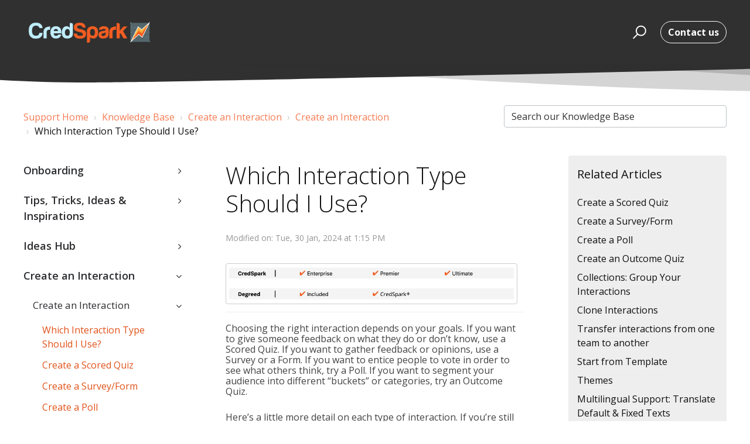

--- FILE ---
content_type: text/html; charset=utf-8
request_url: https://support.credspark.com/support/solutions/articles/73000514884-which-interaction-type-should-i-use-
body_size: 20983
content:
<!DOCTYPE html>
       
        <!--[if lt IE 7]><html class="no-js ie6 dew-dsm-theme " lang="en" dir="ltr" data-date-format="non_us"><![endif]-->       
        <!--[if IE 7]><html class="no-js ie7 dew-dsm-theme " lang="en" dir="ltr" data-date-format="non_us"><![endif]-->       
        <!--[if IE 8]><html class="no-js ie8 dew-dsm-theme " lang="en" dir="ltr" data-date-format="non_us"><![endif]-->       
        <!--[if IE 9]><html class="no-js ie9 dew-dsm-theme " lang="en" dir="ltr" data-date-format="non_us"><![endif]-->       
        <!--[if IE 10]><html class="no-js ie10 dew-dsm-theme " lang="en" dir="ltr" data-date-format="non_us"><![endif]-->       
        <!--[if (gt IE 10)|!(IE)]><!--><html class="no-js  dew-dsm-theme " lang="en" dir="ltr" data-date-format="non_us"><!--<![endif]-->
	<head>
		
		<!-- Title for the page -->
<title> Which Interaction Type Should I Use? : Helpdesk </title>

<!-- Meta information -->

      <meta charset="utf-8" />
      <meta http-equiv="X-UA-Compatible" content="IE=edge,chrome=1" />
      <meta name="description" content= "" />
      <meta name="author" content= "" />
       <meta property="og:title" content="Which Interaction Type Should I Use?" />  <meta property="og:url" content="https://support.credspark.com/support/solutions/articles/73000514884-which-interaction-type-should-i-use-" />  <meta property="og:description" content="    Choosing the right interaction depends on your goals. If you want to give someone feedback on what they do or don’t know, use a Scored Quiz. If you want to gather feedback or opinions, use a Survey or a Form. If you want to entice people to vo..." />  <meta property="og:image" content="https://s3.amazonaws.com/cdn.freshdesk.com/data/helpdesk/attachments/production/73000767311/logo/hveWu3G2w-r9XBDnn8eGm3COSdZI8300Rg.png?X-Amz-Algorithm=AWS4-HMAC-SHA256&amp;amp;X-Amz-Credential=AKIAS6FNSMY2XLZULJPI%2F20251231%2Fus-east-1%2Fs3%2Faws4_request&amp;amp;X-Amz-Date=20251231T224032Z&amp;amp;X-Amz-Expires=604800&amp;amp;X-Amz-SignedHeaders=host&amp;amp;X-Amz-Signature=691048bab77d210e01ab9ae1cd9fa87fbead81b0bf3788b02f4cd8e5cab41e16" />  <meta property="og:site_name" content="Helpdesk" />  <meta property="og:type" content="article" />  <meta name="twitter:title" content="Which Interaction Type Should I Use?" />  <meta name="twitter:url" content="https://support.credspark.com/support/solutions/articles/73000514884-which-interaction-type-should-i-use-" />  <meta name="twitter:description" content="    Choosing the right interaction depends on your goals. If you want to give someone feedback on what they do or don’t know, use a Scored Quiz. If you want to gather feedback or opinions, use a Survey or a Form. If you want to entice people to vo..." />  <meta name="twitter:image" content="https://s3.amazonaws.com/cdn.freshdesk.com/data/helpdesk/attachments/production/73000767311/logo/hveWu3G2w-r9XBDnn8eGm3COSdZI8300Rg.png?X-Amz-Algorithm=AWS4-HMAC-SHA256&amp;amp;X-Amz-Credential=AKIAS6FNSMY2XLZULJPI%2F20251231%2Fus-east-1%2Fs3%2Faws4_request&amp;amp;X-Amz-Date=20251231T224032Z&amp;amp;X-Amz-Expires=604800&amp;amp;X-Amz-SignedHeaders=host&amp;amp;X-Amz-Signature=691048bab77d210e01ab9ae1cd9fa87fbead81b0bf3788b02f4cd8e5cab41e16" />  <meta name="twitter:card" content="summary" />  <link rel="canonical" href="https://support.credspark.com/support/solutions/articles/73000514884-which-interaction-type-should-i-use-" /> 

<!-- Responsive setting -->
<link rel="apple-touch-icon" href="https://s3.amazonaws.com/cdn.freshdesk.com/data/helpdesk/attachments/production/73000843154/fav_icon/U2pXqohT6edHIigMM04qlNQsPzbmXTVhWw.png" />
        <link rel="apple-touch-icon" sizes="72x72" href="https://s3.amazonaws.com/cdn.freshdesk.com/data/helpdesk/attachments/production/73000843154/fav_icon/U2pXqohT6edHIigMM04qlNQsPzbmXTVhWw.png" />
        <link rel="apple-touch-icon" sizes="114x114" href="https://s3.amazonaws.com/cdn.freshdesk.com/data/helpdesk/attachments/production/73000843154/fav_icon/U2pXqohT6edHIigMM04qlNQsPzbmXTVhWw.png" />
        <link rel="apple-touch-icon" sizes="144x144" href="https://s3.amazonaws.com/cdn.freshdesk.com/data/helpdesk/attachments/production/73000843154/fav_icon/U2pXqohT6edHIigMM04qlNQsPzbmXTVhWw.png" />
        <meta name="viewport" content="width=device-width, initial-scale=1.0, maximum-scale=5.0, user-scalable=yes" /> 

<meta name="viewport" content="width=device-width, initial-scale=1.0" />
<link href="https://fonts.googleapis.com/css?family=Lato:300,300i,400,400i,700,700i" rel="stylesheet">
<link rel="stylesheet" href="https://use.fontawesome.com/releases/v5.14.0/css/all.css" />
<link rel="stylesheet" href="//maxcdn.bootstrapcdn.com/font-awesome/4.7.0/css/font-awesome.min.css" />
<link rel="stylesheet" href="//cdn.jsdelivr.net/highlight.js/9.10.0/styles/github.min.css" />
<link rel="stylesheet" href="//cdn.jsdelivr.net/jquery.magnific-popup/1.0.0/magnific-popup.css" />
<link rel="preconnect" href="https://fonts.googleapis.com">
<link rel="preconnect" href="https://fonts.gstatic.com" crossorigin>
<link href="https://fonts.googleapis.com/css2?family=Open+Sans:ital,wght@0,300;0,400;0,500;0,600;0,700;0,800;1,300;1,400;1,500&display=swap" rel="stylesheet">



<script>
  window.addEventListener('load', () => {
    const breadcrumbs = document.querySelector('.breadcrumbs');
    const searchResultsFilters = document.querySelector('.search-results-filters');
    const allSearchbars = Array.from(document.querySelectorAll('.hc-search-form'));

    //Change search input placeholder
    if (allSearchbars) {
      allSearchbars.forEach(searchBar => {
        const input = searchBar.querySelector('input');
        if (input) {
          input.setAttribute('placeholder', 'Search our Knowledge Base');
        }
      })
    }

    //Change search filters texts
    if (searchResultsFilters) {
      const filterItems = Array.from(searchResultsFilters.querySelector('ul').querySelectorAll('li'));
      filterItems[1].querySelector('a').textContent = 'Knowledge Base';
      filterItems[2].querySelector('a').textContent = 'Product Updates';
    }

    //Show additional breadcrumbs
    if (window.location.href.indexOf('solutions/folders') > -1) {
      const currentFolderName = document.querySelector('.folder-title').textContent;
      if (breadcrumbs && currentFolderName) {
        breadcrumbs.insertAdjacentHTML('beforeend', `<li title="${currentFolderName}">${currentFolderName}</li>`)
      }
    }
    if (window.location.href.indexOf('solutions/articles/') > -1) {
      const currentArticleName = document.querySelector('.article__title').textContent;
      if (breadcrumbs && currentArticleName) {
        breadcrumbs.insertAdjacentHTML('beforeend', `<li title="${currentArticleName}">${currentArticleName}</li>`)
      }
    }
    //END --- Show additional breadcrumbs

    //Hide search button on specific pages
    // if (window.location.href.indexOf('/support/solutions') > -1) {
    //   const searchButton = document.querySelector('.solutions-breadcrumbs')
    //     .querySelector('.hc-search-form')
    //     .querySelector('.hc-search-button');
    //   if (searchButton) {
    //     searchButton.classList.add('is-hidden');
    //   }
    // }
    //END --- Hide search button on specific pages

  });
</script>


		
		<!-- Adding meta tag for CSRF token -->
		<meta name="csrf-param" content="authenticity_token" />
<meta name="csrf-token" content="jp0II+TXyjqo5zQtw25RvwoK82zwGNoC214gFr+gdrsGJZneg4aGtFJWG5OJIUvD7nHJ+raRkkwMJc5RzGmYLQ==" />
		<!-- End meta tag for CSRF token -->
		
		<!-- Fav icon for portal -->
		<link rel='shortcut icon' href='https://s3.amazonaws.com/cdn.freshdesk.com/data/helpdesk/attachments/production/73000843154/fav_icon/U2pXqohT6edHIigMM04qlNQsPzbmXTVhWw.png' />

		<!-- Base stylesheet -->
 
		<link rel="stylesheet" media="print" href="https://assets2.freshdesk.com/assets/cdn/portal_print-6e04b27f27ab27faab81f917d275d593fa892ce13150854024baaf983b3f4326.css" />
	  		<link rel="stylesheet" media="screen" href="https://assets7.freshdesk.com/assets/cdn/falcon_portal_utils-a58414d6bc8bc6ca4d78f5b3f76522e4970de435e68a5a2fedcda0db58f21600.css" />	

		
		<!-- Theme stylesheet -->

		<link href="/support/theme.css?v=4&amp;d=1705472889" media="screen" rel="stylesheet" type="text/css">

		<!-- Google font url if present -->
		<link href='https://fonts.googleapis.com/css?family=Open+Sans:regular,italic,600,700,700italic' rel='stylesheet' type='text/css' nonce='5BskJGFEjGWaIK6u1gx01w=='>

		<!-- Including default portal based script framework at the top -->
		<script src="https://assets3.freshdesk.com/assets/cdn/portal_head_v2-d07ff5985065d4b2f2826fdbbaef7df41eb75e17b915635bf0413a6bc12fd7b7.js"></script>
		<!-- Including syntexhighlighter for portal -->
		<script src="https://assets7.freshdesk.com/assets/cdn/prism-841b9ba9ca7f9e1bc3cdfdd4583524f65913717a3ab77714a45dd2921531a402.js"></script>

		

		<!-- Access portal settings information via javascript -->
		 <script type="text/javascript">     var portal = {"language":"en","name":"Helpdesk","contact_info":"","current_page_name":"article_view","current_tab":"solutions","vault_service":{"url":"https://vault-service.freshworks.com/data","max_try":2,"product_name":"fd"},"current_account_id":2098274,"preferences":{"bg_color":"#EEE","header_color":"#303030","help_center_color":"#FFF","footer_color":"#28282A","tab_color":"#E15219","tab_hover_color":"#FFF","btn_background":"#EEE","btn_primary_background":"#E15219","baseFont":"Open Sans","textColor":"#444","headingsFont":"Open Sans","headingsColor":"#444","linkColor":"#444","linkColorHover":"#E15219","inputFocusRingColor":"#E15219","nonResponsive":"false"},"image_placeholders":{"spacer":"https://assets10.freshdesk.com/assets/misc/spacer.gif","profile_thumb":"https://assets6.freshdesk.com/assets/misc/profile_blank_thumb-4a7b26415585aebbd79863bd5497100b1ea52bab8df8db7a1aecae4da879fd96.jpg","profile_medium":"https://assets1.freshdesk.com/assets/misc/profile_blank_medium-1dfbfbae68bb67de0258044a99f62e94144f1cc34efeea73e3fb85fe51bc1a2c.jpg"},"falcon_portal_theme":true,"current_object_id":73000514884};     var attachment_size = 20;     var blocked_extensions = "";     var allowed_extensions = "";     var store = { 
        ticket: {},
        portalLaunchParty: {} };    store.portalLaunchParty.ticketFragmentsEnabled = false;    store.pod = "us-east-1";    store.region = "US"; </script> 


			
	</head>
	<body>
            	
		
		
		<!-- Notification Messages -->
 <div class="alert alert-with-close notice hide" id="noticeajax"></div> 
<div class="layout layout--anonymous">
  <div class="layout__head">
  	

<header class="topbar bt-container topbar--small" data-topbar>
  <div class="bt-container-inner topbar__container-inner">
    <div class="topbar__inner">
      <div class="topbar__col clearfix">
        <div class="logo-wrapper">
          <div class="logo">
            <a href="/support/home">
              <img src="https://deek8ilcp2d17.cloudfront.net/credspark/logo.png" alt="">
            </a>
          </div>
        </div>
        <!-- <p class="help-center-name">Helpdesk</p> -->
        <button type="button" role="button" aria-label="Toggle Navigation" class="lines-button x" data-toggle-menu> <span class="lines"></span> </button>
      </div>
      <div class="topbar__col topbar__menu">
        <div class="topbar__collapse" data-menu>
          <div class="topbar__controls topbar__controls--anonymous">
            <div class="topbar__search">
              <form class="hc-search-form print--remove" autocomplete="off" action="/support/search/solutions" id="hc-search-form" data-csrf-ignore="true">
	<div class="hc-search-input">
	<label for="support-search-input" class="hide">Enter your search term here...</label>
		<input placeholder="Enter your search term here..." type="text"
			name="term" class="special" value=""
            rel="page-search" data-max-matches="10" id="support-search-input">
	</div>
	<div class="hc-search-button">
		<button class="btn btn-primary" aria-label="Search" type="submit" autocomplete="off">
			<i class="mobile-icon-search hide-tablet"></i>
			<span class="hide-in-mobile">
				Search
			</span>
		</button>
	</div>
</form>
              <button type="button" role="button" class="topbar__btn-search">
                <svg xmlns="http://www.w3.org/2000/svg" width="23" height="24" viewBox="0 0 23 24">
                  <g fill="none" fill-rule="evenodd" transform="translate(-6 -2)">
                    <circle cx="19.889" cy="11.611" r="8" stroke="#fff" stroke-width="2" transform="rotate(45 19.89 11.61)"/>
                    <path fill="#fff" fill-rule="nonzero" d="M9.34328327,15.6566781 L11.3432833,15.6566781 L11.3432833,25.6606781 C11.3432833,26.2106781 10.8992833,26.6566781 10.3432833,26.6566781 C9.79128327,26.6566781 9.34328327,26.2116781 9.34328327,25.6606781 L9.34328327,15.6566781 Z" transform="rotate(45 10.343 21.157)"/>
                  </g>
                </svg>
              </button>
            </div>
            <a class="btn btn-topbar" href="/support/tickets/new">Contact us</a>
            
          </div>
        </div>
      </div>
    </div>
  </div>

  <!-- Search and page links for the page -->
  
    
  

</header>




		<div class="waves waves--small " data-wave-small>
		  <svg xmlns="http://www.w3.org/2000/svg" viewBox="0 0 1900 47" xmlns:xlink="http://www.w3.org/1999/xlink">
		    <g fill="none" fill-rule="evenodd">
		      <path fill-rule="nonzero" d="M403.925926,32 C583.088889,32 1900,0 1900,0 L0,0 C0,0 163.540741,32 403.925926,32 Z" transform="translate(-250)" />
		      <path fill-opacity="0.2" fill-rule="nonzero" d="M1342.66667,76 C1552.37037,76 1900,0.2 1900,0.2 L0,0.2 C0,0.2 896.518519,76 1342.66667,76 Z" transform="translate(0 -29)"  />
		      <path fill-opacity="0.2" fill-rule="nonzero" d="M1342.66667,76 C1552.37037,76 1900,0.2 1900,0.2 L0,0.2 C0,0.2 896.518519,76 1342.66667,76 Z" transform="translate(617 -29)"  />
		    </g>
		  </svg>
		</div>

  </div>
  <div class="layout__content">

    
      <div class="bt-container">
        <div class="bt-container-inner">
    
        
    <div class="article-page">
  <div class="row clearfix">
    <div class="column column column--sm-8">
      <ol class="breadcrumbs">
        <li>
          <a href="/support/home">Support Home</a>
        </li>
        <li title="Knowledge Base">
          <a href="/support/solutions">Knowledge Base</a>
        </li>
        <li title="Create an Interaction">
          <a href="/support/solutions/73000216329">Create an Interaction</a>
        </li>
        <li title="Create an Interaction">
          <a href="/support/solutions/folders/73000314887">Create an Interaction</a>
        </li>
      </ol>
    </div>
    <div class="column column--sm-4">
      <div class="search-box search-box--small">
        <form class="hc-search-form print--remove" autocomplete="off" action="/support/search/solutions" id="hc-search-form" data-csrf-ignore="true">
          <div class="hc-search-input">
          <label for="support-search-input" class="hide">Enter your search term here...</label>
            <input placeholder="Search our Knowledge Base" type="text" name="term" class="special ui-autocomplete-input" value="" rel="page-search" data-max-matches="10" id="support-search-input" autocomplete="off">
          </div>
          <div class="hc-search-button is-hidden">
            <!-- <button class="btn btn-primary" aria-label="Search" type="submit" autocomplete="off"> -->
              <i class="mobile-icon-search hide-tablet"></i>
              <span class="hide-in-mobile">
                Search
              </span>
            </button>
          </div>
        </form>
      </div>
    </div>
  </div>

  <div class="row clearfix">
    <div class="column column--sm-12">
      <article class="article clearfix article-df" itemscope itemtype="http://schema.org/Article">

        <div class="column--sm-3">
          <div class="sidebar-nav">
            <div class="sidenav sidenav--accordion">
              <ul class="sidenav-categories">
                
                  
                
                  
                    <li class="sidenav-category " id="sidenav-category-73000351002">
                      <a class="sidenav-category__link js-sidenav-category-link">Onboarding</a>
                      <ul class="sidenav-sections">
                        
                          
                            <li class="sidenav-section " id="sidenav-section-73000570758">
                              <a class="sidenav-section__link js-sidenav-section-link">Omeda</a>
                              <ul class="sidenav-articles">
                                
                                  
                                    <li class="sidenav-article " id="sidenav-article-73000641101">
                                    <a class="sidenav-article__link js-sidenav-article-link" href="/support/solutions/articles/73000641101-omeda-clients-welcome-onboarding">Omeda Clients | Welcome & Onboarding</a>
                                    </li>
                                  
                                
                              </ul>
                            </li>
                          
                        
                          
                            <li class="sidenav-section " id="sidenav-section-73000570769">
                              <a class="sidenav-section__link js-sidenav-section-link">Verint</a>
                              <ul class="sidenav-articles">
                                
                                  
                                    <li class="sidenav-article " id="sidenav-article-73000641102">
                                    <a class="sidenav-article__link js-sidenav-article-link" href="/support/solutions/articles/73000641102-verint-clients-welcome-onboarding">Verint Clients | Welcome & Onboarding</a>
                                    </li>
                                  
                                
                              </ul>
                            </li>
                          
                        
                          
                            <li class="sidenav-section " id="sidenav-section-73000570821">
                              <a class="sidenav-section__link js-sidenav-section-link">Degreed</a>
                              <ul class="sidenav-articles">
                                
                                  
                                    <li class="sidenav-article " id="sidenav-article-73000641245">
                                    <a class="sidenav-article__link js-sidenav-article-link" href="/support/solutions/articles/73000641245-degreed-clients-welcome-and-onboarding">Degreed Clients | Welcome and Onboarding</a>
                                    </li>
                                  
                                
                              </ul>
                            </li>
                          
                        
                      </ul>
                    </li>
                  
                
                  
                    <li class="sidenav-category " id="sidenav-category-73000216515">
                      <a class="sidenav-category__link js-sidenav-category-link">Tips, Tricks, Ideas & Inspirations</a>
                      <ul class="sidenav-sections">
                        
                          
                            <li class="sidenav-section " id="sidenav-section-73000314901">
                              <a class="sidenav-section__link js-sidenav-section-link">Tips & Tricks</a>
                              <ul class="sidenav-articles">
                                
                                  
                                    <li class="sidenav-article " id="sidenav-article-73000609154">
                                    <a class="sidenav-article__link js-sidenav-article-link" href="/support/solutions/articles/73000609154-understanding-question-libraries-and-question-pools">Understanding Question Libraries and Question Pools</a>
                                    </li>
                                  
                                    <li class="sidenav-article " id="sidenav-article-73000590448">
                                    <a class="sidenav-article__link js-sidenav-article-link" href="/support/solutions/articles/73000590448-make-your-interaction-engaging">Make Your Interaction Engaging</a>
                                    </li>
                                  
                                    <li class="sidenav-article " id="sidenav-article-73000546108">
                                    <a class="sidenav-article__link js-sidenav-article-link" href="/support/solutions/articles/73000546108-gamify-quizzes-with-instant-answers-quiz-timer">Gamify Quizzes with Instant Answers & Quiz Timer</a>
                                    </li>
                                  
                                    <li class="sidenav-article " id="sidenav-article-73000546111">
                                    <a class="sidenav-article__link js-sidenav-article-link" href="/support/solutions/articles/73000546111-collect-user-generated-content-with-piping-logic">Collect User-Generated Content with Piping Logic</a>
                                    </li>
                                  
                                    <li class="sidenav-article " id="sidenav-article-73000511617">
                                    <a class="sidenav-article__link js-sidenav-article-link" href="/support/solutions/articles/73000511617-how-can-your-quiz-generate-leads-">How can your quiz generate leads?</a>
                                    </li>
                                  
                                    <li class="sidenav-article " id="sidenav-article-73000524383">
                                    <a class="sidenav-article__link js-sidenav-article-link" href="/support/solutions/articles/73000524383-best-quiz-practices">Best Quiz Practices</a>
                                    </li>
                                  
                                    <li class="sidenav-article " id="sidenav-article-73000616288">
                                    <a class="sidenav-article__link js-sidenav-article-link" href="/support/solutions/articles/73000616288-award-a-certificate">Award a Certificate</a>
                                    </li>
                                  
                                    <li class="sidenav-article " id="sidenav-article-73000633159">
                                    <a class="sidenav-article__link js-sidenav-article-link" href="/support/solutions/articles/73000633159-beginner-level-introduction-a-demo-training-with-gabi">Beginner Level Introduction, a Demo & Training with Gabi</a>
                                    </li>
                                  
                                    <li class="sidenav-article " id="sidenav-article-73000651543">
                                    <a class="sidenav-article__link js-sidenav-article-link" href="/support/solutions/articles/73000651543-hidden-fields-and-display-logic-a-use-case">Hidden Fields and Display Logic: A Use Case</a>
                                    </li>
                                  
                                
                              </ul>
                            </li>
                          
                        
                      </ul>
                    </li>
                  
                
                  
                    <li class="sidenav-category " id="sidenav-category-73000351157">
                      <a class="sidenav-category__link js-sidenav-category-link">Ideas Hub</a>
                      <ul class="sidenav-sections">
                        
                          
                            <li class="sidenav-section " id="sidenav-section-73000571148">
                              <a class="sidenav-section__link js-sidenav-section-link">Training / L&D</a>
                              <ul class="sidenav-articles">
                                
                                  
                                    <li class="sidenav-article " id="sidenav-article-73000643332">
                                    <a class="sidenav-article__link js-sidenav-article-link" href="/support/solutions/articles/73000643332-wordplay-have-a-little-fun-">WordPlay: Have a Little Fun!</a>
                                    </li>
                                  
                                    <li class="sidenav-article " id="sidenav-article-73000643335">
                                    <a class="sidenav-article__link js-sidenav-article-link" href="/support/solutions/articles/73000643335-make-on-site-technical-training-engaging-and-interactive">Make On-site Technical Training Engaging and Interactive</a>
                                    </li>
                                  
                                    <li class="sidenav-article " id="sidenav-article-73000644422">
                                    <a class="sidenav-article__link js-sidenav-article-link" href="/support/solutions/articles/73000644422-form-accept-submissions-nominations-send-confirmation-emails">Form: Accept Submissions/Nominations; Send Confirmation Emails</a>
                                    </li>
                                  
                                    <li class="sidenav-article " id="sidenav-article-73000644427">
                                    <a class="sidenav-article__link js-sidenav-article-link" href="/support/solutions/articles/73000644427-hotspots-get-creative-with-images-">Hotspots: Get Creative with Images!</a>
                                    </li>
                                  
                                    <li class="sidenav-article " id="sidenav-article-73000633182">
                                    <a class="sidenav-article__link js-sidenav-article-link" href="/support/solutions/articles/73000633182-gauge-your-learners-level-of-confidence-in-their-skills-knowledge-l-d-">Gauge your learners' level of confidence in their skills / knowledge (L&D)</a>
                                    </li>
                                  
                                
                              </ul>
                            </li>
                          
                        
                          
                            <li class="sidenav-section " id="sidenav-section-73000571149">
                              <a class="sidenav-section__link js-sidenav-section-link">Events / Meetings</a>
                              <ul class="sidenav-articles">
                                
                                  
                                    <li class="sidenav-article " id="sidenav-article-73000643426">
                                    <a class="sidenav-article__link js-sidenav-article-link" href="/support/solutions/articles/73000643426-make-on-site-technical-training-engaging-and-interactive">Make On-site Technical Training Engaging and Interactive</a>
                                    </li>
                                  
                                    <li class="sidenav-article " id="sidenav-article-73000643428">
                                    <a class="sidenav-article__link js-sidenav-article-link" href="/support/solutions/articles/73000643428-generate-event-engagement-and-ensure-your-attendees-are-in-the-right-seat">Generate Event Engagement and Ensure Your Attendees are In the right seat</a>
                                    </li>
                                  
                                    <li class="sidenav-article " id="sidenav-article-73000644416">
                                    <a class="sidenav-article__link js-sidenav-article-link" href="/support/solutions/articles/73000644416-wordplay-have-a-little-fun-">WordPlay: Have a Little Fun!</a>
                                    </li>
                                  
                                    <li class="sidenav-article " id="sidenav-article-73000644423">
                                    <a class="sidenav-article__link js-sidenav-article-link" href="/support/solutions/articles/73000644423-form-accept-submissions-nominations-send-confirmation-emails">Form: Accept Submissions/Nominations; Send Confirmation Emails</a>
                                    </li>
                                  
                                
                              </ul>
                            </li>
                          
                        
                          
                            <li class="sidenav-section " id="sidenav-section-73000571151">
                              <a class="sidenav-section__link js-sidenav-section-link">Lead Generation</a>
                              <ul class="sidenav-articles">
                                
                                  
                                    <li class="sidenav-article " id="sidenav-article-73000643429">
                                    <a class="sidenav-article__link js-sidenav-article-link" href="/support/solutions/articles/73000643429-generate-event-engagement-and-ensure-your-attendees-are-in-the-right-seat">Generate Event Engagement and Ensure Your Attendees are In the right seat</a>
                                    </li>
                                  
                                    <li class="sidenav-article " id="sidenav-article-73000645486">
                                    <a class="sidenav-article__link js-sidenav-article-link" href="/support/solutions/articles/73000645486-grow-advertising-revenue-for-sponsors-with-interactive-content">Grow Advertising Revenue for Sponsors with Interactive Content</a>
                                    </li>
                                  
                                
                              </ul>
                            </li>
                          
                        
                          
                            <li class="sidenav-section " id="sidenav-section-73000571152">
                              <a class="sidenav-section__link js-sidenav-section-link">Audience Engagement</a>
                              <ul class="sidenav-articles">
                                
                                  
                                    <li class="sidenav-article " id="sidenav-article-73000643430">
                                    <a class="sidenav-article__link js-sidenav-article-link" href="/support/solutions/articles/73000643430-generate-event-engagement-and-ensure-your-attendees-are-in-the-right-seat">Generate Event Engagement and Ensure Your Attendees are In the Right Seat</a>
                                    </li>
                                  
                                    <li class="sidenav-article " id="sidenav-article-73000644418">
                                    <a class="sidenav-article__link js-sidenav-article-link" href="/support/solutions/articles/73000644418-wordplay-have-a-little-fun-">WordPlay: Have a Little Fun!</a>
                                    </li>
                                  
                                    <li class="sidenav-article " id="sidenav-article-73000644424">
                                    <a class="sidenav-article__link js-sidenav-article-link" href="/support/solutions/articles/73000644424-form-accept-submissions-nominations-send-confirmation-emails">Form: Accept Submissions/Nominations; Send Confirmation Emails</a>
                                    </li>
                                  
                                    <li class="sidenav-article " id="sidenav-article-73000645487">
                                    <a class="sidenav-article__link js-sidenav-article-link" href="/support/solutions/articles/73000645487-grow-advertising-revenue-for-sponsors-with-interactive-content">Grow Advertising Revenue for Sponsors with Interactive Content</a>
                                    </li>
                                  
                                
                              </ul>
                            </li>
                          
                        
                          
                        
                          
                        
                          
                        
                          
                        
                      </ul>
                    </li>
                  
                
                  
                    <li class="sidenav-category is-active" id="sidenav-category-73000216329">
                      <a class="sidenav-category__link js-sidenav-category-link">Create an Interaction</a>
                      <ul class="sidenav-sections">
                        
                          
                            <li class="sidenav-section is-active" id="sidenav-section-73000314887">
                              <a class="sidenav-section__link js-sidenav-section-link">Create an Interaction</a>
                              <ul class="sidenav-articles">
                                
                                  
                                    <li class="sidenav-article is-active" id="sidenav-article-73000514884">
                                    <a class="sidenav-article__link js-sidenav-article-link" href="/support/solutions/articles/73000514884-which-interaction-type-should-i-use-">Which Interaction Type Should I Use?</a>
                                    </li>
                                  
                                    <li class="sidenav-article " id="sidenav-article-73000511282">
                                    <a class="sidenav-article__link js-sidenav-article-link" href="/support/solutions/articles/73000511282-create-a-scored-quiz">Create a Scored Quiz</a>
                                    </li>
                                  
                                    <li class="sidenav-article " id="sidenav-article-73000511299">
                                    <a class="sidenav-article__link js-sidenav-article-link" href="/support/solutions/articles/73000511299-create-a-survey-form">Create a Survey/Form</a>
                                    </li>
                                  
                                    <li class="sidenav-article " id="sidenav-article-73000511300">
                                    <a class="sidenav-article__link js-sidenav-article-link" href="/support/solutions/articles/73000511300-create-a-poll">Create a Poll</a>
                                    </li>
                                  
                                    <li class="sidenav-article " id="sidenav-article-73000511295">
                                    <a class="sidenav-article__link js-sidenav-article-link" href="/support/solutions/articles/73000511295-create-an-outcome-quiz">Create an Outcome Quiz</a>
                                    </li>
                                  
                                    <li class="sidenav-article " id="sidenav-article-73000511483">
                                    <a class="sidenav-article__link js-sidenav-article-link" href="/support/solutions/articles/73000511483-collections-group-your-interactions">Collections: Group Your Interactions</a>
                                    </li>
                                  
                                    <li class="sidenav-article " id="sidenav-article-73000545793">
                                    <a class="sidenav-article__link js-sidenav-article-link" href="/support/solutions/articles/73000545793-clone-interactions">Clone Interactions</a>
                                    </li>
                                  
                                    <li class="sidenav-article " id="sidenav-article-73000592447">
                                    <a class="sidenav-article__link js-sidenav-article-link" href="/support/solutions/articles/73000592447-transfer-interactions-from-one-team-to-another">Transfer interactions from one team to another</a>
                                    </li>
                                  
                                    <li class="sidenav-article " id="sidenav-article-73000560362">
                                    <a class="sidenav-article__link js-sidenav-article-link" href="/support/solutions/articles/73000560362-start-from-template">Start from Template</a>
                                    </li>
                                  
                                    <li class="sidenav-article " id="sidenav-article-73000565641">
                                    <a class="sidenav-article__link js-sidenav-article-link" href="/support/solutions/articles/73000565641-themes">Themes</a>
                                    </li>
                                  
                                    <li class="sidenav-article " id="sidenav-article-73000609692">
                                    <a class="sidenav-article__link js-sidenav-article-link" href="/support/solutions/articles/73000609692-multilingual-support-translate-default-fixed-texts">Multilingual Support: Translate Default & Fixed Texts</a>
                                    </li>
                                  
                                    <li class="sidenav-article " id="sidenav-article-73000624637">
                                    <a class="sidenav-article__link js-sidenav-article-link" href="/support/solutions/articles/73000624637-generate-ai-powered-interactions">Generate AI Powered Interactions</a>
                                    </li>
                                  
                                    <li class="sidenav-article " id="sidenav-article-73000636973">
                                    <a class="sidenav-article__link js-sidenav-article-link" href="/support/solutions/articles/73000636973-how-to-create-a-zoom-webinar-registration-form-using-credspark">How to Create a Zoom Webinar Registration Form Using CredSpark</a>
                                    </li>
                                  
                                    <li class="sidenav-article " id="sidenav-article-73000659588">
                                    <a class="sidenav-article__link js-sidenav-article-link" href="/support/solutions/articles/73000659588-ai-bring-your-own-model-">AI: Bring Your Own Model </a>
                                    </li>
                                  
                                    <li class="sidenav-article " id="sidenav-article-73000661815">
                                    <a class="sidenav-article__link js-sidenav-article-link" href="/support/solutions/articles/73000661815-interactions-page">Interactions Page</a>
                                    </li>
                                  
                                
                              </ul>
                            </li>
                          
                        
                      </ul>
                    </li>
                  
                
                  
                    <li class="sidenav-category " id="sidenav-category-73000216330">
                      <a class="sidenav-category__link js-sidenav-category-link">Create Questions</a>
                      <ul class="sidenav-sections">
                        
                          
                            <li class="sidenav-section " id="sidenav-section-73000314888">
                              <a class="sidenav-section__link js-sidenav-section-link">Create Questions</a>
                              <ul class="sidenav-articles">
                                
                                  
                                    <li class="sidenav-article " id="sidenav-article-73000517909">
                                    <a class="sidenav-article__link js-sidenav-article-link" href="/support/solutions/articles/73000517909-create-edit-questions">Create/Edit Questions</a>
                                    </li>
                                  
                                    <li class="sidenav-article " id="sidenav-article-73000592755">
                                    <a class="sidenav-article__link js-sidenav-article-link" href="/support/solutions/articles/73000592755-question-library">Question Library</a>
                                    </li>
                                  
                                    <li class="sidenav-article " id="sidenav-article-73000592752">
                                    <a class="sidenav-article__link js-sidenav-article-link" href="/support/solutions/articles/73000592752-separate-questions-with-sections">Separate Questions with Sections</a>
                                    </li>
                                  
                                    <li class="sidenav-article " id="sidenav-article-73000514892">
                                    <a class="sidenav-article__link js-sidenav-article-link" href="/support/solutions/articles/73000514892-clone-questions">Clone Questions</a>
                                    </li>
                                  
                                    <li class="sidenav-article " id="sidenav-article-73000524509">
                                    <a class="sidenav-article__link js-sidenav-article-link" href="/support/solutions/articles/73000524509-question-pool">Question Pool</a>
                                    </li>
                                  
                                    <li class="sidenav-article " id="sidenav-article-73000663606">
                                    <a class="sidenav-article__link js-sidenav-article-link" href="/support/solutions/articles/73000663606-export-interactions-questions">Export Interactions Questions</a>
                                    </li>
                                  
                                
                              </ul>
                            </li>
                          
                        
                          
                            <li class="sidenav-section " id="sidenav-section-73000314627">
                              <a class="sidenav-section__link js-sidenav-section-link">Question Types</a>
                              <ul class="sidenav-articles">
                                
                                  
                                    <li class="sidenav-article " id="sidenav-article-73000613246">
                                    <a class="sidenav-article__link js-sidenav-article-link" href="/support/solutions/articles/73000613246-word-play">Word Play</a>
                                    </li>
                                  
                                    <li class="sidenav-article " id="sidenav-article-73000587176">
                                    <a class="sidenav-article__link js-sidenav-article-link" href="/support/solutions/articles/73000587176-multiple-choice-question">Multiple choice Question</a>
                                    </li>
                                  
                                    <li class="sidenav-article " id="sidenav-article-73000575135">
                                    <a class="sidenav-article__link js-sidenav-article-link" href="/support/solutions/articles/73000575135-short-answer-question">Short Answer Question</a>
                                    </li>
                                  
                                    <li class="sidenav-article " id="sidenav-article-73000515589">
                                    <a class="sidenav-article__link js-sidenav-article-link" href="/support/solutions/articles/73000515589-long-answer-question">Long Answer Question</a>
                                    </li>
                                  
                                    <li class="sidenav-article " id="sidenav-article-73000515565">
                                    <a class="sidenav-article__link js-sidenav-article-link" href="/support/solutions/articles/73000515565-dropdown-question">Dropdown Question</a>
                                    </li>
                                  
                                    <li class="sidenav-article " id="sidenav-article-73000512545">
                                    <a class="sidenav-article__link js-sidenav-article-link" href="/support/solutions/articles/73000512545-slide">Slide</a>
                                    </li>
                                  
                                    <li class="sidenav-article " id="sidenav-article-73000524514">
                                    <a class="sidenav-article__link js-sidenav-article-link" href="/support/solutions/articles/73000524514-date-picker-question">Date Picker Question</a>
                                    </li>
                                  
                                    <li class="sidenav-article " id="sidenav-article-73000511616">
                                    <a class="sidenav-article__link js-sidenav-article-link" href="/support/solutions/articles/73000511616-file-upload-question">File Upload Question</a>
                                    </li>
                                  
                                    <li class="sidenav-article " id="sidenav-article-73000514896">
                                    <a class="sidenav-article__link js-sidenav-article-link" href="/support/solutions/articles/73000514896-checkbox-question">Checkbox Question</a>
                                    </li>
                                  
                                    <li class="sidenav-article " id="sidenav-article-73000511657">
                                    <a class="sidenav-article__link js-sidenav-article-link" href="/support/solutions/articles/73000511657-matrix-ranking-question">Matrix/Ranking Question</a>
                                    </li>
                                  
                                    <li class="sidenav-article " id="sidenav-article-73000511654">
                                    <a class="sidenav-article__link js-sidenav-article-link" href="/support/solutions/articles/73000511654-image-select-question">Image Select Question</a>
                                    </li>
                                  
                                    <li class="sidenav-article " id="sidenav-article-73000524382">
                                    <a class="sidenav-article__link js-sidenav-article-link" href="/support/solutions/articles/73000524382-drag-drop-question">Drag & Drop Question</a>
                                    </li>
                                  
                                    <li class="sidenav-article " id="sidenav-article-73000515189">
                                    <a class="sidenav-article__link js-sidenav-article-link" href="/support/solutions/articles/73000515189-recommendation-rating-question">Recommendation Rating Question</a>
                                    </li>
                                  
                                    <li class="sidenav-article " id="sidenav-article-73000587179">
                                    <a class="sidenav-article__link js-sidenav-article-link" href="/support/solutions/articles/73000587179-rating-question">Rating Question</a>
                                    </li>
                                  
                                    <li class="sidenav-article " id="sidenav-article-73000587178">
                                    <a class="sidenav-article__link js-sidenav-article-link" href="/support/solutions/articles/73000587178-star-rating-question">Star Rating Question</a>
                                    </li>
                                  
                                    <li class="sidenav-article " id="sidenav-article-73000602410">
                                    <a class="sidenav-article__link js-sidenav-article-link" href="/support/solutions/articles/73000602410-captcha-verification-question">Captcha Verification Question</a>
                                    </li>
                                  
                                    <li class="sidenav-article " id="sidenav-article-73000587180">
                                    <a class="sidenav-article__link js-sidenav-article-link" href="/support/solutions/articles/73000587180-contact-questions">Contact Questions</a>
                                    </li>
                                  
                                    <li class="sidenav-article " id="sidenav-article-73000515644">
                                    <a class="sidenav-article__link js-sidenav-article-link" href="/support/solutions/articles/73000515644-registration-fields">Registration Fields</a>
                                    </li>
                                  
                                    <li class="sidenav-article " id="sidenav-article-73000643553">
                                    <a class="sidenav-article__link js-sidenav-article-link" href="/support/solutions/articles/73000643553-hotspot">Hotspot</a>
                                    </li>
                                  
                                    <li class="sidenav-article " id="sidenav-article-73000651656">
                                    <a class="sidenav-article__link js-sidenav-article-link" href="/support/solutions/articles/73000651656-word-cloud">Word Cloud</a>
                                    </li>
                                  
                                    <li class="sidenav-article " id="sidenav-article-73000663335">
                                    <a class="sidenav-article__link js-sidenav-article-link" href="/support/solutions/articles/73000663335-continuous-sum">Continuous Sum</a>
                                    </li>
                                  
                                
                              </ul>
                            </li>
                          
                        
                          
                            <li class="sidenav-section " id="sidenav-section-73000314628">
                              <a class="sidenav-section__link js-sidenav-section-link">Question Settings</a>
                              <ul class="sidenav-articles">
                                
                                  
                                    <li class="sidenav-article " id="sidenav-article-73000511461">
                                    <a class="sidenav-article__link js-sidenav-article-link" href="/support/solutions/articles/73000511461-adding-tags-to-questions">Adding Tags to Questions</a>
                                    </li>
                                  
                                    <li class="sidenav-article " id="sidenav-article-73000619395">
                                    <a class="sidenav-article__link js-sidenav-article-link" href="/support/solutions/articles/73000619395-manual-review">Manual Review</a>
                                    </li>
                                  
                                
                              </ul>
                            </li>
                          
                        
                      </ul>
                    </li>
                  
                
                  
                    <li class="sidenav-category " id="sidenav-category-73000216331">
                      <a class="sidenav-category__link js-sidenav-category-link">Logic, Randomization & Retakes</a>
                      <ul class="sidenav-sections">
                        
                          
                            <li class="sidenav-section " id="sidenav-section-73000314889">
                              <a class="sidenav-section__link js-sidenav-section-link">Logic, Randomization & Retakes</a>
                              <ul class="sidenav-articles">
                                
                                  
                                    <li class="sidenav-article " id="sidenav-article-73000511455">
                                    <a class="sidenav-article__link js-sidenav-article-link" href="/support/solutions/articles/73000511455-set-up-skip-logic">Set Up Skip Logic</a>
                                    </li>
                                  
                                    <li class="sidenav-article " id="sidenav-article-73000511457">
                                    <a class="sidenav-article__link js-sidenav-article-link" href="/support/solutions/articles/73000511457-set-up-display-logic">Set Up Display Logic</a>
                                    </li>
                                  
                                    <li class="sidenav-article " id="sidenav-article-73000585300">
                                    <a class="sidenav-article__link js-sidenav-article-link" href="/support/solutions/articles/73000585300-display-logic-in-results-view">Display Logic in Results View</a>
                                    </li>
                                  
                                    <li class="sidenav-article " id="sidenav-article-73000524482">
                                    <a class="sidenav-article__link js-sidenav-article-link" href="/support/solutions/articles/73000524482-set-up-piping-logic">Set Up Piping Logic</a>
                                    </li>
                                  
                                    <li class="sidenav-article " id="sidenav-article-73000515145">
                                    <a class="sidenav-article__link js-sidenav-article-link" href="/support/solutions/articles/73000515145-disqualify-participants">Disqualify Participants</a>
                                    </li>
                                  
                                    <li class="sidenav-article " id="sidenav-article-73000511469">
                                    <a class="sidenav-article__link js-sidenav-article-link" href="/support/solutions/articles/73000511469-shuffle-questions">Shuffle Questions</a>
                                    </li>
                                  
                                    <li class="sidenav-article " id="sidenav-article-73000515127">
                                    <a class="sidenav-article__link js-sidenav-article-link" href="/support/solutions/articles/73000515127-shuffle-answer-choices">Shuffle Answer Choices</a>
                                    </li>
                                  
                                    <li class="sidenav-article " id="sidenav-article-73000511467">
                                    <a class="sidenav-article__link js-sidenav-article-link" href="/support/solutions/articles/73000511467-allow-interaction-retakes">Allow Interaction Retakes</a>
                                    </li>
                                  
                                    <li class="sidenav-article " id="sidenav-article-73000660392">
                                    <a class="sidenav-article__link js-sidenav-article-link" href="/support/solutions/articles/73000660392-section-display-logic">Section Display Logic</a>
                                    </li>
                                  
                                
                              </ul>
                            </li>
                          
                        
                      </ul>
                    </li>
                  
                
                  
                    <li class="sidenav-category " id="sidenav-category-73000349955">
                      <a class="sidenav-category__link js-sidenav-category-link">Attributes</a>
                      <ul class="sidenav-sections">
                        
                          
                            <li class="sidenav-section " id="sidenav-section-73000567498">
                              <a class="sidenav-section__link js-sidenav-section-link">Attributes</a>
                              <ul class="sidenav-articles">
                                
                                  
                                    <li class="sidenav-article " id="sidenav-article-73000624604">
                                    <a class="sidenav-article__link js-sidenav-article-link" href="/support/solutions/articles/73000624604-audience-and-attributes">Audience and Attributes</a>
                                    </li>
                                  
                                
                              </ul>
                            </li>
                          
                        
                      </ul>
                    </li>
                  
                
                  
                    <li class="sidenav-category " id="sidenav-category-73000216332">
                      <a class="sidenav-category__link js-sidenav-category-link">Design Your Interaction</a>
                      <ul class="sidenav-sections">
                        
                          
                            <li class="sidenav-section " id="sidenav-section-73000314890">
                              <a class="sidenav-section__link js-sidenav-section-link">Design Your Interaction</a>
                              <ul class="sidenav-articles">
                                
                                  
                                    <li class="sidenav-article " id="sidenav-article-73000511465">
                                    <a class="sidenav-article__link js-sidenav-article-link" href="/support/solutions/articles/73000511465-quiz-image-specifications-and-best-practices">Quiz & Image Specifications and Best Practices</a>
                                    </li>
                                  
                                    <li class="sidenav-article " id="sidenav-article-73000511601">
                                    <a class="sidenav-article__link js-sidenav-article-link" href="/support/solutions/articles/73000511601-customize-results-view">Customize Results View</a>
                                    </li>
                                  
                                    <li class="sidenav-article " id="sidenav-article-73000606202">
                                    <a class="sidenav-article__link js-sidenav-article-link" href="/support/solutions/articles/73000606202-background-image-size-suggestions">Background Image Size Suggestions</a>
                                    </li>
                                  
                                    <li class="sidenav-article " id="sidenav-article-73000518692">
                                    <a class="sidenav-article__link js-sidenav-article-link" href="/support/solutions/articles/73000518692-create-a-banner">Create a Banner</a>
                                    </li>
                                  
                                
                              </ul>
                            </li>
                          
                        
                      </ul>
                    </li>
                  
                
                  
                    <li class="sidenav-category " id="sidenav-category-73000216333">
                      <a class="sidenav-category__link js-sidenav-category-link">Add Media to Your Interaction</a>
                      <ul class="sidenav-sections">
                        
                          
                            <li class="sidenav-section " id="sidenav-section-73000314891">
                              <a class="sidenav-section__link js-sidenav-section-link">Add Media to Your Interaction</a>
                              <ul class="sidenav-articles">
                                
                                  
                                    <li class="sidenav-article " id="sidenav-article-73000511471">
                                    <a class="sidenav-article__link js-sidenav-article-link" href="/support/solutions/articles/73000511471-add-media-to-questions-explanations">Add Media to Questions/Explanations</a>
                                    </li>
                                  
                                
                              </ul>
                            </li>
                          
                        
                      </ul>
                    </li>
                  
                
                  
                    <li class="sidenav-category " id="sidenav-category-73000216336">
                      <a class="sidenav-category__link js-sidenav-category-link">Motivate & Educate Your Audience</a>
                      <ul class="sidenav-sections">
                        
                          
                            <li class="sidenav-section " id="sidenav-section-73000314892">
                              <a class="sidenav-section__link js-sidenav-section-link">Motivate & Educate Your Audience</a>
                              <ul class="sidenav-articles">
                                
                                  
                                    <li class="sidenav-article " id="sidenav-article-73000511477">
                                    <a class="sidenav-article__link js-sidenav-article-link" href="/support/solutions/articles/73000511477-scoring-quiz-answers">Scoring Quiz Answers</a>
                                    </li>
                                  
                                    <li class="sidenav-article " id="sidenav-article-73000511611">
                                    <a class="sidenav-article__link js-sidenav-article-link" href="/support/solutions/articles/73000511611-instant-answers">Instant Answers</a>
                                    </li>
                                  
                                    <li class="sidenav-article " id="sidenav-article-73000511649">
                                    <a class="sidenav-article__link js-sidenav-article-link" href="/support/solutions/articles/73000511649-leaderboard">Leaderboard</a>
                                    </li>
                                  
                                    <li class="sidenav-article " id="sidenav-article-73000511652">
                                    <a class="sidenav-article__link js-sidenav-article-link" href="/support/solutions/articles/73000511652-quiz-timer">Quiz Timer</a>
                                    </li>
                                  
                                    <li class="sidenav-article " id="sidenav-article-73000511655">
                                    <a class="sidenav-article__link js-sidenav-article-link" href="/support/solutions/articles/73000511655-require-correct-answers">Require Correct Answers</a>
                                    </li>
                                  
                                    <li class="sidenav-article " id="sidenav-article-73000585003">
                                    <a class="sidenav-article__link js-sidenav-article-link" href="/support/solutions/articles/73000585003-celebrate-correct-answer-streaks">Celebrate Correct Answer Streaks</a>
                                    </li>
                                  
                                    <li class="sidenav-article " id="sidenav-article-73000606199">
                                    <a class="sidenav-article__link js-sidenav-article-link" href="/support/solutions/articles/73000606199-live-mode">Live Mode</a>
                                    </li>
                                  
                                    <li class="sidenav-article " id="sidenav-article-73000642527">
                                    <a class="sidenav-article__link js-sidenav-article-link" href="/support/solutions/articles/73000642527-always-start-interaction-from-scratch">Always Start Interaction from Scratch</a>
                                    </li>
                                  
                                    <li class="sidenav-article " id="sidenav-article-73000661807">
                                    <a class="sidenav-article__link js-sidenav-article-link" href="/support/solutions/articles/73000661807-live-mode-speed-scoring">Live Mode: Speed Scoring</a>
                                    </li>
                                  
                                
                              </ul>
                            </li>
                          
                        
                          
                            <li class="sidenav-section " id="sidenav-section-73000314626">
                              <a class="sidenav-section__link js-sidenav-section-link">Deeper Learning Insights / Advanced Scoring Options</a>
                              <ul class="sidenav-articles">
                                
                                  
                                    <li class="sidenav-article " id="sidenav-article-73000511484">
                                    <a class="sidenav-article__link js-sidenav-article-link" href="/support/solutions/articles/73000511484-confidence-modifiers">Confidence Modifiers</a>
                                    </li>
                                  
                                    <li class="sidenav-article " id="sidenav-article-73000511610">
                                    <a class="sidenav-article__link js-sidenav-article-link" href="/support/solutions/articles/73000511610-custom-scoring">Custom Scoring</a>
                                    </li>
                                  
                                
                              </ul>
                            </li>
                          
                        
                      </ul>
                    </li>
                  
                
                  
                    <li class="sidenav-category " id="sidenav-category-73000216343">
                      <a class="sidenav-category__link js-sidenav-category-link">To-Do Before Publishing Interaction</a>
                      <ul class="sidenav-sections">
                        
                          
                            <li class="sidenav-section " id="sidenav-section-73000314897">
                              <a class="sidenav-section__link js-sidenav-section-link">To-Do Before Publishing Interaction</a>
                              <ul class="sidenav-articles">
                                
                                  
                                    <li class="sidenav-article " id="sidenav-article-73000511486">
                                    <a class="sidenav-article__link js-sidenav-article-link" href="/support/solutions/articles/73000511486-preview-content-and-skip-logic">Preview Content and Skip Logic</a>
                                    </li>
                                  
                                    <li class="sidenav-article " id="sidenav-article-73000643860">
                                    <a class="sidenav-article__link js-sidenav-article-link" href="/support/solutions/articles/73000643860-deploying-credspark-interactions-as-scorm-package">Deploying CredSpark Interactions as SCORM Package</a>
                                    </li>
                                  
                                
                              </ul>
                            </li>
                          
                        
                      </ul>
                    </li>
                  
                
                  
                    <li class="sidenav-category " id="sidenav-category-73000216352">
                      <a class="sidenav-category__link js-sidenav-category-link">Promote & Collect Results</a>
                      <ul class="sidenav-sections">
                        
                          
                            <li class="sidenav-section " id="sidenav-section-73000314898">
                              <a class="sidenav-section__link js-sidenav-section-link">Promote & Collect Results</a>
                              <ul class="sidenav-articles">
                                
                                  
                                    <li class="sidenav-article " id="sidenav-article-73000513694">
                                    <a class="sidenav-article__link js-sidenav-article-link" href="/support/solutions/articles/73000513694-multi-part-assessment">Multi-Part Assessment</a>
                                    </li>
                                  
                                    <li class="sidenav-article " id="sidenav-article-73000512012">
                                    <a class="sidenav-article__link js-sidenav-article-link" href="/support/solutions/articles/73000512012-collect-registrations">Collect Registrations</a>
                                    </li>
                                  
                                    <li class="sidenav-article " id="sidenav-article-73000511656">
                                    <a class="sidenav-article__link js-sidenav-article-link" href="/support/solutions/articles/73000511656-embed-interaction-to-your-website">Embed Interaction to Your Website</a>
                                    </li>
                                  
                                    <li class="sidenav-article " id="sidenav-article-73000513718">
                                    <a class="sidenav-article__link js-sidenav-article-link" href="/support/solutions/articles/73000513718-start-your-interaction-in-email">Start Your Interaction in Email</a>
                                    </li>
                                  
                                    <li class="sidenav-article " id="sidenav-article-73000511988">
                                    <a class="sidenav-article__link js-sidenav-article-link" href="/support/solutions/articles/73000511988-interaction-embedding-documentation">Interaction Embedding Documentation</a>
                                    </li>
                                  
                                    <li class="sidenav-article " id="sidenav-article-73000590981">
                                    <a class="sidenav-article__link js-sidenav-article-link" href="/support/solutions/articles/73000590981-attribution-tracking">Attribution Tracking</a>
                                    </li>
                                  
                                    <li class="sidenav-article " id="sidenav-article-73000514970">
                                    <a class="sidenav-article__link js-sidenav-article-link" href="/support/solutions/articles/73000514970-set-participants-email-notifications">Set Participants' Email Notifications</a>
                                    </li>
                                  
                                    <li class="sidenav-article " id="sidenav-article-73000512025">
                                    <a class="sidenav-article__link js-sidenav-article-link" href="/support/solutions/articles/73000512025-search-engine-optimization-seo-">Search Engine Optimization (SEO)</a>
                                    </li>
                                  
                                    <li class="sidenav-article " id="sidenav-article-73000524381">
                                    <a class="sidenav-article__link js-sidenav-article-link" href="/support/solutions/articles/73000524381-social-sharing-drive-engagement">Social Sharing: Drive Engagement</a>
                                    </li>
                                  
                                    <li class="sidenav-article " id="sidenav-article-73000546113">
                                    <a class="sidenav-article__link js-sidenav-article-link" href="/support/solutions/articles/73000546113-deliver-tab-what-is-it-and-how-to-use-it-">Deliver Tab: What is it and how to use it?</a>
                                    </li>
                                  
                                    <li class="sidenav-article " id="sidenav-article-73000633685">
                                    <a class="sidenav-article__link js-sidenav-article-link" href="/support/solutions/articles/73000633685-customize-open-close-messages">Customize Open/Close Messages</a>
                                    </li>
                                  
                                    <li class="sidenav-article " id="sidenav-article-73000635817">
                                    <a class="sidenav-article__link js-sidenav-article-link" href="/support/solutions/articles/73000635817-custom-link">Custom Link</a>
                                    </li>
                                  
                                    <li class="sidenav-article " id="sidenav-article-73000643555">
                                    <a class="sidenav-article__link js-sidenav-article-link" href="/support/solutions/articles/73000643555-make-responses-anonymous">Make Responses Anonymous</a>
                                    </li>
                                  
                                    <li class="sidenav-article " id="sidenav-article-73000643556">
                                    <a class="sidenav-article__link js-sidenav-article-link" href="/support/solutions/articles/73000643556-hidden-fields">Hidden Fields</a>
                                    </li>
                                  
                                    <li class="sidenav-article " id="sidenav-article-73000660002">
                                    <a class="sidenav-article__link js-sidenav-article-link" href="/support/solutions/articles/73000660002-response-limit">Response Limit</a>
                                    </li>
                                  
                                
                              </ul>
                            </li>
                          
                        
                      </ul>
                    </li>
                  
                
                  
                    <li class="sidenav-category " id="sidenav-category-73000216355">
                      <a class="sidenav-category__link js-sidenav-category-link">Analyse Data & Setup Reporting</a>
                      <ul class="sidenav-sections">
                        
                          
                            <li class="sidenav-section " id="sidenav-section-73000314899">
                              <a class="sidenav-section__link js-sidenav-section-link">Analyse Data & Setup Reporting</a>
                              <ul class="sidenav-articles">
                                
                                  
                                    <li class="sidenav-article " id="sidenav-article-73000511614">
                                    <a class="sidenav-article__link js-sidenav-article-link" href="/support/solutions/articles/73000511614-set-self-email-notifications">Set Self Email Notifications</a>
                                    </li>
                                  
                                    <li class="sidenav-article " id="sidenav-article-73000511653">
                                    <a class="sidenav-article__link js-sidenav-article-link" href="/support/solutions/articles/73000511653-data-overview-how-to-read-your-participation-stats">Data Overview: How To Read Your Participation Stats</a>
                                    </li>
                                  
                                    <li class="sidenav-article " id="sidenav-article-73000511977">
                                    <a class="sidenav-article__link js-sidenav-article-link" href="/support/solutions/articles/73000511977-privacy-compliance-deleting-user-data-upon-request">Privacy Compliance - Deleting User Data Upon Request</a>
                                    </li>
                                  
                                    <li class="sidenav-article " id="sidenav-article-73000512510">
                                    <a class="sidenav-article__link js-sidenav-article-link" href="/support/solutions/articles/73000512510-results-by-tag-category-scoring">Results By Tag / Category Scoring</a>
                                    </li>
                                  
                                    <li class="sidenav-article " id="sidenav-article-73000512533">
                                    <a class="sidenav-article__link js-sidenav-article-link" href="/support/solutions/articles/73000512533-results-report-individual-responses">Results Report: Individual Responses</a>
                                    </li>
                                  
                                    <li class="sidenav-article " id="sidenav-article-73000512549">
                                    <a class="sidenav-article__link js-sidenav-article-link" href="/support/solutions/articles/73000512549-response-filtering">Response Filtering</a>
                                    </li>
                                  
                                    <li class="sidenav-article " id="sidenav-article-73000514308">
                                    <a class="sidenav-article__link js-sidenav-article-link" href="/support/solutions/articles/73000514308-report-data-sharing">Report (Data) Sharing</a>
                                    </li>
                                  
                                    <li class="sidenav-article " id="sidenav-article-73000514963">
                                    <a class="sidenav-article__link js-sidenav-article-link" href="/support/solutions/articles/73000514963-delete-test-response-data">Delete "Test" Response Data</a>
                                    </li>
                                  
                                    <li class="sidenav-article " id="sidenav-article-73000648469">
                                    <a class="sidenav-article__link js-sidenav-article-link" href="/support/solutions/articles/73000648469-reports-tab-customizing-analyzing-your-data">Reports Tab – Customizing & Analyzing Your Data</a>
                                    </li>
                                  
                                    <li class="sidenav-article " id="sidenav-article-73000663605">
                                    <a class="sidenav-article__link js-sidenav-article-link" href="/support/solutions/articles/73000663605-reports-export-data-to-csv-file">Reports: Export Data to CSV file</a>
                                    </li>
                                  
                                
                              </ul>
                            </li>
                          
                        
                      </ul>
                    </li>
                  
                
                  
                    <li class="sidenav-category " id="sidenav-category-73000216514">
                      <a class="sidenav-category__link js-sidenav-category-link">Manage Your Accounts</a>
                      <ul class="sidenav-sections">
                        
                          
                            <li class="sidenav-section " id="sidenav-section-73000314900">
                              <a class="sidenav-section__link js-sidenav-section-link">Manage Your Account</a>
                              <ul class="sidenav-articles">
                                
                                  
                                    <li class="sidenav-article " id="sidenav-article-73000514901">
                                    <a class="sidenav-article__link js-sidenav-article-link" href="/support/solutions/articles/73000514901-change-forgot-your-password">Change/Forgot Your Password</a>
                                    </li>
                                  
                                    <li class="sidenav-article " id="sidenav-article-73000524385">
                                    <a class="sidenav-article__link js-sidenav-article-link" href="/support/solutions/articles/73000524385-admin-account">Admin Account</a>
                                    </li>
                                  
                                
                              </ul>
                            </li>
                          
                        
                      </ul>
                    </li>
                  
                
                  
                    <li class="sidenav-category " id="sidenav-category-73000216516">
                      <a class="sidenav-category__link js-sidenav-category-link">Integrations</a>
                      <ul class="sidenav-sections">
                        
                          
                            <li class="sidenav-section " id="sidenav-section-73000372391">
                              <a class="sidenav-section__link js-sidenav-section-link">Omeda Integration</a>
                              <ul class="sidenav-articles">
                                
                                  
                                    <li class="sidenav-article " id="sidenav-article-73000611853">
                                    <a class="sidenav-article__link js-sidenav-article-link" href="/support/solutions/articles/73000611853-setting-up-omeda-integration-with-credspark">Setting Up Omeda Integration with CredSpark</a>
                                    </li>
                                  
                                    <li class="sidenav-article " id="sidenav-article-73000613252">
                                    <a class="sidenav-article__link js-sidenav-article-link" href="/support/solutions/articles/73000613252-omeda-mapping">Omeda Mapping</a>
                                    </li>
                                  
                                    <li class="sidenav-article " id="sidenav-article-73000524467">
                                    <a class="sidenav-article__link js-sidenav-article-link" href="/support/solutions/articles/73000524467-omeda-html">Omeda HTML</a>
                                    </li>
                                  
                                    <li class="sidenav-article " id="sidenav-article-73000641350">
                                    <a class="sidenav-article__link js-sidenav-article-link" href="/support/solutions/articles/73000641350-how-to-use-omeda-webhooks-in-credspark">How to Use Omeda Webhooks in CredSpark</a>
                                    </li>
                                  
                                    <li class="sidenav-article " id="sidenav-article-73000654854">
                                    <a class="sidenav-article__link js-sidenav-article-link" href="/support/solutions/articles/73000654854-using-credspark-interactions-within-omeda">Using CredSpark Interactions within Omeda</a>
                                    </li>
                                  
                                
                              </ul>
                            </li>
                          
                        
                          
                            <li class="sidenav-section " id="sidenav-section-73000558806">
                              <a class="sidenav-section__link js-sidenav-section-link">LMS/LRS (xAPI) Integration</a>
                              <ul class="sidenav-articles">
                                
                                  
                                    <li class="sidenav-article " id="sidenav-article-73000572645">
                                    <a class="sidenav-article__link js-sidenav-article-link" href="/support/solutions/articles/73000572645-lms-lrs-xapi-integration">LMS/LRS (xAPI) Integration</a>
                                    </li>
                                  
                                
                              </ul>
                            </li>
                          
                        
                          
                            <li class="sidenav-section " id="sidenav-section-73000561302">
                              <a class="sidenav-section__link js-sidenav-section-link">HubSpot Integration</a>
                              <ul class="sidenav-articles">
                                
                                  
                                    <li class="sidenav-article " id="sidenav-article-73000592441">
                                    <a class="sidenav-article__link js-sidenav-article-link" href="/support/solutions/articles/73000592441-hubspot-integration">HubSpot Integration</a>
                                    </li>
                                  
                                
                              </ul>
                            </li>
                          
                        
                          
                            <li class="sidenav-section " id="sidenav-section-73000386086">
                              <a class="sidenav-section__link js-sidenav-section-link">Credly Integration</a>
                              <ul class="sidenav-articles">
                                
                                  
                                    <li class="sidenav-article " id="sidenav-article-73000525998">
                                    <a class="sidenav-article__link js-sidenav-article-link" href="/support/solutions/articles/73000525998-credly-integration-award-a-certificate-from-credly">Credly Integration: Award a Certificate from Credly</a>
                                    </li>
                                  
                                
                              </ul>
                            </li>
                          
                        
                          
                            <li class="sidenav-section " id="sidenav-section-73000314902">
                              <a class="sidenav-section__link js-sidenav-section-link">Zapier Integration</a>
                              <ul class="sidenav-articles">
                                
                                  
                                    <li class="sidenav-article " id="sidenav-article-73000512512">
                                    <a class="sidenav-article__link js-sidenav-article-link" href="/support/solutions/articles/73000512512-zapier-integration">Zapier Integration</a>
                                    </li>
                                  
                                
                              </ul>
                            </li>
                          
                        
                      </ul>
                    </li>
                  
                
                  
                    <li class="sidenav-category " id="sidenav-category-73000349921">
                      <a class="sidenav-category__link js-sidenav-category-link">Feature changes and sunsets</a>
                      <ul class="sidenav-sections">
                        
                          
                            <li class="sidenav-section " id="sidenav-section-73000567403">
                              <a class="sidenav-section__link js-sidenav-section-link">Feature changes and sunsets</a>
                              <ul class="sidenav-articles">
                                
                                  
                                    <li class="sidenav-article " id="sidenav-article-73000624015">
                                    <a class="sidenav-article__link js-sidenav-article-link" href="/support/solutions/articles/73000624015-design-tab-changes-discontinuing-carousel-mode-and-consolidating-redundant-fields">Design Tab Changes: Discontinuing 'Carousel' Mode and Consolidating Redundant Fields</a>
                                    </li>
                                  
                                
                              </ul>
                            </li>
                          
                        
                      </ul>
                    </li>
                  
                
                  
                    <li class="sidenav-category " id="sidenav-category-73000216517">
                      <a class="sidenav-category__link js-sidenav-category-link">Technical Documentation</a>
                      <ul class="sidenav-sections">
                        
                          
                            <li class="sidenav-section " id="sidenav-section-73000314903">
                              <a class="sidenav-section__link js-sidenav-section-link">Technical Documentation</a>
                              <ul class="sidenav-articles">
                                
                                  
                                    <li class="sidenav-article " id="sidenav-article-73000512513">
                                    <a class="sidenav-article__link js-sidenav-article-link" href="/support/solutions/articles/73000512513-webhook-documentation">Webhook Documentation</a>
                                    </li>
                                  
                                    <li class="sidenav-article " id="sidenav-article-73000512514">
                                    <a class="sidenav-article__link js-sidenav-article-link" href="/support/solutions/articles/73000512514-system-requirements">System Requirements</a>
                                    </li>
                                  
                                    <li class="sidenav-article " id="sidenav-article-73000514305">
                                    <a class="sidenav-article__link js-sidenav-article-link" href="/support/solutions/articles/73000514305-api-documentation">API Documentation</a>
                                    </li>
                                  
                                
                              </ul>
                            </li>
                          
                        
                      </ul>
                    </li>
                  
                
                  
                    <li class="sidenav-category " id="sidenav-category-73000310582">
                      <a class="sidenav-category__link js-sidenav-category-link">Degreed</a>
                      <ul class="sidenav-sections">
                        
                          
                            <li class="sidenav-section " id="sidenav-section-73000466821">
                              <a class="sidenav-section__link js-sidenav-section-link">Degreed</a>
                              <ul class="sidenav-articles">
                                
                                  
                                    <li class="sidenav-article " id="sidenav-article-73000579234">
                                    <a class="sidenav-article__link js-sidenav-article-link" href="/support/solutions/articles/73000579234-degreed-access-to-interactions">Degreed: Access to Interactions</a>
                                    </li>
                                  
                                    <li class="sidenav-article " id="sidenav-article-73000590446">
                                    <a class="sidenav-article__link js-sidenav-article-link" href="/support/solutions/articles/73000590446-degreed-how-to-use-credspark">Degreed: How to Use CredSpark</a>
                                    </li>
                                  
                                    <li class="sidenav-article " id="sidenav-article-73000593663">
                                    <a class="sidenav-article__link js-sidenav-article-link" href="/support/solutions/articles/73000593663-degreed-anonymized-data">Degreed: Anonymized Data</a>
                                    </li>
                                  
                                    <li class="sidenav-article " id="sidenav-article-73000657603">
                                    <a class="sidenav-article__link js-sidenav-article-link" href="/support/solutions/articles/73000657603-passing-degreed-pathway-name-to-credspark">Passing Degreed Pathway Name to CredSpark</a>
                                    </li>
                                  
                                
                              </ul>
                            </li>
                          
                        
                      </ul>
                    </li>
                  
                
                  
                    <li class="sidenav-category " id="sidenav-category-73000037535">
                      <a class="sidenav-category__link js-sidenav-category-link">F.A.Q.</a>
                      <ul class="sidenav-sections">
                        
                          
                            <li class="sidenav-section " id="sidenav-section-73000314896">
                              <a class="sidenav-section__link js-sidenav-section-link">F.A.Q.</a>
                              <ul class="sidenav-articles">
                                
                                  
                                    <li class="sidenav-article " id="sidenav-article-73000512552">
                                    <a class="sidenav-article__link js-sidenav-article-link" href="/support/solutions/articles/73000512552-can-i-pause-or-end-a-quiz-without-taking-it-off-my-webpage-">Can I pause or end a quiz without taking it off my webpage?</a>
                                    </li>
                                  
                                    <li class="sidenav-article " id="sidenav-article-73000512555">
                                    <a class="sidenav-article__link js-sidenav-article-link" href="/support/solutions/articles/73000512555-how-can-we-share-our-data-with-people-but-not-give-them-full-access-to-our-account-">How can we share our data with people but not give them full access to our account?</a>
                                    </li>
                                  
                                    <li class="sidenav-article " id="sidenav-article-73000512556">
                                    <a class="sidenav-article__link js-sidenav-article-link" href="/support/solutions/articles/73000512556-once-quiz-is-live-what-happens-if-i-edit-or-delete-a-question-or-answer-choice-">Once quiz is live, what happens if I edit or delete a question or answer choice?</a>
                                    </li>
                                  
                                    <li class="sidenav-article " id="sidenav-article-73000596936">
                                    <a class="sidenav-article__link js-sidenav-article-link" href="/support/solutions/articles/73000596936-how-to-insert-code-line-as-an-example-into-questions-custom-messages-outcomes-blocks-">How to insert code line as an example into questions/custom messages/outcomes blocks?</a>
                                    </li>
                                  
                                
                              </ul>
                            </li>
                          
                        
                      </ul>
                    </li>
                  
                
                  
                
                  
                    <li class="sidenav-category " id="sidenav-category-73000350443">
                      <a class="sidenav-category__link js-sidenav-category-link">Verint</a>
                      <ul class="sidenav-sections">
                        
                          
                            <li class="sidenav-section " id="sidenav-section-73000569031">
                              <a class="sidenav-section__link js-sidenav-section-link">Verint: Getting Started</a>
                              <ul class="sidenav-articles">
                                
                                  
                                    <li class="sidenav-article " id="sidenav-article-73000633358">
                                    <a class="sidenav-article__link js-sidenav-article-link" href="/support/solutions/articles/73000633358-verint-getting-started">Verint: Getting Started</a>
                                    </li>
                                  
                                    <li class="sidenav-article " id="sidenav-article-73000633359">
                                    <a class="sidenav-article__link js-sidenav-article-link" href="/support/solutions/articles/73000633359-verint-ideas-for-interactions-in-communities">Verint: Ideas for interactions in communities</a>
                                    </li>
                                  
                                
                              </ul>
                            </li>
                          
                        
                      </ul>
                    </li>
                  
                
              </ul>
            </div>
          </div>
        </div>

        <a class="btn btn-default sidebar-toggle js-sidebar-toggle" href="#"><i class="fa fa-bars" aria-hidden="true"></i> Open navigation</a>

        <div class="column column--sm-6">
          <article class="article clearfix content fc-article-show" itemscope itemtype="http://schema.org/Article" id="article-show-73000514884">
            <header class="article-header">
              <h1 class="article__title" itemprop="name">
                Which Interaction Type Should I Use?
              </h1>

              <div class="article-meta">
                <div class="article-meta__col article-meta__col--main">
                  <div class="entry-info">
                    <div class="entry-info__content">
                      
                      <div class="meta">Modified on: Tue, 30 Jan, 2024 at  1:15 PM</div>
                    </div>
                  </div>
                </div>
              </div>
            </header>
            <div class="article__body markdown article-body" itemprop="articleBody" rel="image-enlarge" id="article-body">
              <p data-identifyelement="481"><img src="https://s3.amazonaws.com/cdn.freshdesk.com/data/helpdesk/attachments/production/73004238708/original/ol169wgvUlzGWdRO1px7KjXP5-1IKEMAKw.png?1646816303" style="width: auto;" class="fr-fil fr-dib" data-attachment="[object Object]" data-id="73004238708" data-identifyelement="482"></p><hr style="width:100%;" data-identifyelement="485"><p><span style="font-size: 16px;">Choosing the right interaction depends on your goals. If you want to give someone feedback on what they do or don’t know, use a Scored Quiz. If you want to gather feedback or opinions, use a Survey or a Form. If you want to entice people to vote in order to see what others think, try a Poll. If you want to segment your audience into different “buckets” or categories, try an Outcome Quiz.</span></p><p style="font-size: 16px;"><span style="font-size: 16px;">&nbsp;</span></p><p style="font-size: 16px;"><span style="font-size: 16px;">Here’s a little more detail on each type of interaction. If you’re still not sure, you can always reach out to us for help or advice!</span></p><p style="font-size: 16px;"><span style="font-size: 16px;">&nbsp;</span></p><p dir="ltr"><span style="font-size: 16px;"><strong>Scored Quiz:</strong> The most commonly used and the best one to start with, Scored Quizzes help people figure out what they know and what they don’t know. In the end, they get a score based on their answers and will know if they passed or failed the Quiz.</span></p><p dir="ltr"><br></p><p dir="ltr"><span dir="ltr" style="font-size: 16px;"><img src="https://s3.amazonaws.com/cdn.freshdesk.com/data/helpdesk/attachments/production/73090422712/original/Fze88GnTNoCsX0xN6ARut9UUgAU_6wIkUA.png?1706638269" style="width: 479px;" class="fr-fil fr-dib fr-bordered" data-attachment="[object Object]" data-id="73090422712"></span></p><p><br></p><p dir="ltr" style="font-size: 16px;"><strong>Outcome Quiz:</strong> Instead of revealing a score, Outcome Quizzes reveal something about people. Depending on their answers, they can receive a recommendation or learn more about what “type” they are.</p><p dir="ltr" style="font-size: 16px;"><br></p><p dir="ltr" style="font-size: 16px;"><img src="https://s3.amazonaws.com/cdn.freshdesk.com/data/helpdesk/attachments/production/73090423011/original/Z7Qs_0vyCU3gsPY8CVtGnSaym8Cpjx_Erg.png?1706638335" style="width: 373px;" class="fr-fil fr-dib fr-bordered" data-attachment="[object Object]" data-id="73090423011"></p><p dir="ltr" style="font-size: 16px;"><br></p><p style="font-size: 16px;"><strong>Poll:</strong> People answer a single question whether to give an opinion or to vote on something and then see how everyone else responded. This type of interaction helps to see the collective opinion on a specific topic and evaluate audience trends.</p><p style="font-size: 16px;"><br></p><p style="font-size: 16px;"><img src="https://s3.amazonaws.com/cdn.freshdesk.com/data/helpdesk/attachments/production/73090423299/original/62VPvZNCqCBFKof8qYAv7nNtF5XD1rFEIA.png?1706638423" style="width: 420px;" class="fr-fil fr-dib fr-bordered" data-attachment="[object Object]" data-id="73090423299"></p><p style="font-size: 16px;"><br></p><p dir="ltr" style="font-size: 16px;"><span style="font-size: 16px;"><strong>Survey/Form:</strong> this interaction type doesn’t have correct or incorrect answers. Instead, you can use it to collect audience opinion, insight, feedback, and so much more! It can also be used to collect information, especially demographic or other registration-type information.</span></p><p dir="ltr" style="font-size: 16px;"><br></p><p dir="ltr" style="font-size: 16px;"><span dir="ltr" style="font-size: 16px;"><img src="https://s3.amazonaws.com/cdn.freshdesk.com/data/helpdesk/attachments/production/73090423702/original/bDQwSiMYRQLGcJzG7-u_JFDnsR_qfZqS-g.gif?1706638526" style="width: 440px;" class="fr-fil fr-dib fr-bordered" data-attachment="[object Object]" data-id="73090423702">&nbsp;</span></p><p><br></p><p dir="ltr" style="font-size: 16px;"><br></p><p dir="ltr" style="font-size: 16px;"><br></p><p></p><p data-identifyelement="563"><br data-identifyelement="564"></p>
            </div>
          </article>
        </div>
       
        <div class="article-sidebar column--sm-3 ">
          
            <div class="related-articles">
              <h4 class="related-articles__title">Related Articles</h4>
              <ul class="related-articles__list">
                
                  
                
                  
                  <li>
                    <a href="/support/solutions/articles/73000511282-create-a-scored-quiz">Create a Scored Quiz</a>
                    </li>
                  
                
                  
                  <li>
                    <a href="/support/solutions/articles/73000511299-create-a-survey-form">Create a Survey/Form</a>
                    </li>
                  
                
                  
                  <li>
                    <a href="/support/solutions/articles/73000511300-create-a-poll">Create a Poll</a>
                    </li>
                  
                
                  
                  <li>
                    <a href="/support/solutions/articles/73000511295-create-an-outcome-quiz">Create an Outcome Quiz</a>
                    </li>
                  
                
                  
                  <li>
                    <a href="/support/solutions/articles/73000511483-collections-group-your-interactions">Collections: Group Your Interactions</a>
                    </li>
                  
                
                  
                  <li>
                    <a href="/support/solutions/articles/73000545793-clone-interactions">Clone Interactions</a>
                    </li>
                  
                
                  
                  <li>
                    <a href="/support/solutions/articles/73000592447-transfer-interactions-from-one-team-to-another">Transfer interactions from one team to another</a>
                    </li>
                  
                
                  
                  <li>
                    <a href="/support/solutions/articles/73000560362-start-from-template">Start from Template</a>
                    </li>
                  
                
                  
                  <li>
                    <a href="/support/solutions/articles/73000565641-themes">Themes</a>
                    </li>
                  
                
                  
                  <li>
                    <a href="/support/solutions/articles/73000609692-multilingual-support-translate-default-fixed-texts">Multilingual Support: Translate Default & Fixed Texts</a>
                    </li>
                  
                
                  
                  <li>
                    <a href="/support/solutions/articles/73000624637-generate-ai-powered-interactions">Generate AI Powered Interactions</a>
                    </li>
                  
                
                  
                  <li>
                    <a href="/support/solutions/articles/73000636973-how-to-create-a-zoom-webinar-registration-form-using-credspark">How to Create a Zoom Webinar Registration Form Using CredSpark</a>
                    </li>
                  
                
                  
                  <li>
                    <a href="/support/solutions/articles/73000659588-ai-bring-your-own-model-">AI: Bring Your Own Model </a>
                    </li>
                  
                
                  
                  <li>
                    <a href="/support/solutions/articles/73000661815-interactions-page">Interactions Page</a>
                    </li>
                  
                
              </ul>
            </div>
          
        </div>
        
      </article>

      <footer class="article-footer clearfix column--sm-6">
        <p class="article-vote" id="voting-container" 
											data-user-id="" 
											data-article-id="73000514884"
											data-language="en">
										Did you find it helpful?<span data-href="/support/solutions/articles/73000514884/thumbs_up" class="vote-up a-link" id="article_thumbs_up" 
									data-remote="true" data-method="put" data-update="#voting-container" 
									data-user-id=""
									data-article-id="73000514884"
									data-language="en"
									data-update-with-message="Glad we could be helpful. Thanks for the feedback.">
								Yes</span><span class="vote-down-container"><span data-href="/support/solutions/articles/73000514884/thumbs_down" class="vote-down a-link" id="article_thumbs_down" 
									data-remote="true" data-method="put" data-update="#vote-feedback-form" 
									data-user-id=""
									data-article-id="73000514884"
									data-language="en"
									data-hide-dom="#voting-container" data-show-dom="#vote-feedback-container">
								No</span></span></p><a class="hide a-link" id="vote-feedback-form-link" data-hide-dom="#vote-feedback-form-link" data-show-dom="#vote-feedback-container">Send feedback</a><div id="vote-feedback-container"class="hide">	<div class="lead">Sorry we couldn't be helpful. Help us improve this article with your feedback.</div>	<div id="vote-feedback-form">		<div class="sloading loading-small loading-block"></div>	</div></div>
      </footer>

    </div>

  </div>
</div>
<script>
jQuery(document).ready(function(){ 

//To change Did you find it helpful?

var voteHelpText = "Was this article helpful?";

jQuery('#voting-container').html(((jQuery('#voting-container').html()).replace('Did you find it helpful?',voteHelpText)))


}); 
</script>

        
    
        </div>
      </div>
    

  </div>
  
  <div class="layout__footer">
		<footer class="footer-container">
  <div class="footer-container__wrapper bt-container">
    <div class="waves waves--footer">
      <svg xmlns="http://www.w3.org/2000/svg" viewBox="0 0 1900 100" width="1900" xmlns:xlink="http://www.w3.org/1999/xlink">
        <g transform="translate(-578)">
          <path class="waves__wave waves__wave-footer-with-opacity" d="M0,74.3635517 C0,74.3635517 149.686491,112.453979 552.5,94.3635517 C955.313509,76.2731247 1085.21689,63.4466345 1336,24.3635517 C1586.78311,-14.7195311 1900,116 1900,116 L1900,684.363552 L0,684.363552 L0,74.3635517 Z" opacity="0.4"/>
          <path class="waves__wave waves__wave-footer-with-opacity" d="M578,21 C578,21 700,-7.5 1130.5,61.7525987 C1561,131.005197 1663.21689,18.4672903 1914,3.21512382 C2164.78311,-12.0370427 2478,51.0201205 2478,51.0201205 L2478,292 L578,292 L578,21 Z" opacity="0.4"/>
          <path class="waves__wave waves__wave--footer-primary" d="M578,81.0871789 C729,43 948.5,20.5 1208.5,38.5 C1468.5,56.5 2141,147 2478,10 C2478,159 2478,645.450731 2478,645.450731 L578,645.450731 C578,645.450731 578,129 578,81.0871789 Z"/>
        </g>
      </svg>
    </div>
    
      
    
    <div class="bt-container-inner footer-container__inner">
      <div class="footer-container__col footer-container__col--copyright">
        <p>
          <a href="/support/login" class="footer-container__login">Login as an Agent</a>
        </p>
        
        <p>Theme by <a href="https://www.breezythemes.com" target="_blank">Breezy Themes</a>
        </p>
      </div>
      <div class="footer-container__col footer-container__col--social-links">
        <a href="https://www.facebook.com/CredSpark/" target="_blank" class="footer-social-link fab fa-facebook-f"></a>
        <a href="https://twitter.com/CredSpark" target="_blank" class="footer-social-link fab fa-twitter"></a>
        <a href="https://www.linkedin.com/company/3231953/" target="_blank" class="footer-social-link fab fa-linkedin-in"></a>
        <a href="https://www.youtube.com/channel/UCTu6IyxA-SGHOkOfPRe-cGw" target="_blank" class="footer-social-link fab fa-youtube"></a>
      </div>
    </div>
  </div>
</footer>

  </div>
</div>

<script src="//cdn.jsdelivr.net/jquery.magnific-popup/1.0.0/jquery.magnific-popup.min.js"></script>
<script src="//cdn.jsdelivr.net/highlight.js/9.10.0/highlight.min.js"></script>

<script>
	(function($) {
  hljs.initHighlightingOnLoad();

  var BT_SETTINGS = {
    css: {
      activeClass: 'is-active',
      hiddenClass: 'is-hidden',
      visibleClass: 'is-visible'
    }
  };

	  var $topbar = $('[data-topbar]');
	  var $topSearchBar = $('.topbar__search .hc-search-form');
	  var $topSearchBarQuery = $topSearchBar.find('input.special');
	  var $topSearchBarBtn = $('.topbar__btn-search');

	  $topbar.removeClass(BT_SETTINGS.css.hiddenClass);

	  $('[data-toggle-menu]').click(function() {
	    $(this).toggleClass(BT_SETTINGS.css.activeClass);
	    $('[data-menu]').toggle();
	  });

	//   $(".article__body p").magnificPopup({
	// 	delegate: 'a',
	//     type: "image",
	//     closeOnContentClick: true,
	//     closeBtnInside: false,
	//     fixedContentPos: true,
	//     mainClass: "mfp-with-zoom", // class to remove default margin from left and right side
	//     image: {
	//       verticalFit: true
	//     },
	//     zoom: {
	//       enabled: true,
	//       duration: 300 // don't foget to change the duration also in CSS
	//     }
	//   });


	  $('.image-with-video-icon').magnificPopup({
	    disableOn: 700,
	    type: 'iframe',
	    mainClass: 'mfp-fade',
	    removalDelay: 160,
	    preloader: false,
	    fixedContentPos: false
	  });

	  $('.accordion__item-title').on('click', function() {
	    var $title = $(this);
	    $title.toggleClass('accordion__item-title--active');
	    $title
	      .parents('.accordion__item')
	      .find('.accordion__item-content')
	      .slideToggle();
	  });

	  $('.tabs-link').click(function(e) {
	    e.preventDefault();
	    var $link = $(this);
	    var tabIndex = $link.index();
	    var $tab = $link.parents('.tabs').find('.tab').eq(tabIndex);
	    $link
	      .addClass(BT_SETTINGS.css.activeClass)
	      .siblings()
	      .removeClass(BT_SETTINGS.css.activeClass);
	    $tab
	      .removeClass(BT_SETTINGS.css.hiddenClass)
	      .siblings('.tab')
	      .addClass(BT_SETTINGS.css.hiddenClass);
	  });

	  $topSearchBarBtn.click(function() {
	    $(this).addClass(BT_SETTINGS.css.hiddenClass);
	    $topSearchBar.addClass(BT_SETTINGS.css.visibleClass);
	    $topSearchBarQuery.focus();
	  });

	  $(document).mouseup(function(e) {
	    if (!$topSearchBarQuery.is(e.target)) {
	      $topSearchBar.removeClass(BT_SETTINGS.css.visibleClass);
	      $topSearchBarBtn.removeClass(BT_SETTINGS.css.hiddenClass);
	    }
	  });

	  // Fix animated icons
	  $('.fa-spin').empty();

	  $('.topbar__search input.special').attr('placeholder', 'Search');

	//   sidenav
	$('<div />', {
  class:'sidebar-overlay'
}).appendTo('body');

$(document).on('click', '.js-sidenav-category-link', function (e) {
  e.preventDefault();
  var $categoryItem = $(this).parents('.sidenav-category');
  $categoryItem.toggleClass('is-active').siblings().removeClass('is-active');
});

$(document).on('click', '.js-sidenav-section-link', function (e) {
  e.preventDefault();
  var $categoryItem = $(this).parents('.sidenav-section');
  $categoryItem.toggleClass('is-active').siblings().removeClass('is-active');
});

var $sidebarToggle = $(".js-sidebar-toggle, .sidebar-overlay");

$sidebarToggle.on("click", function() {
  $("body").toggleClass("sidenav-open");
  $(".sidebar-nav").toggleClass("show");
  $(".sidebar-overlay").toggleClass("active");
});

	})(jQuery);
	
</script>



			<script src="https://assets9.freshdesk.com/assets/cdn/portal_bottom-0fe88ce7f44d512c644a48fda3390ae66247caeea647e04d017015099f25db87.js"></script>

		<script src="https://assets1.freshdesk.com/assets/cdn/redactor-642f8cbfacb4c2762350a557838bbfaadec878d0d24e9a0d8dfe90b2533f0e5d.js"></script> 
		<script src="https://assets6.freshdesk.com/assets/cdn/lang/en-4a75f878b88f0e355c2d9c4c8856e16e0e8e74807c9787aaba7ef13f18c8d691.js"></script>
		<!-- for i18n-js translations -->
  		<script src="https://assets9.freshdesk.com/assets/cdn/i18n/portal/en-7dc3290616af9ea64cf8f4a01e81b2013d3f08333acedba4871235237937ee05.js"></script>
		<!-- Including default portal based script at the bottom -->
		<script nonce="5BskJGFEjGWaIK6u1gx01w==">
//<![CDATA[
	
	jQuery(document).ready(function() {
					
		// Setting the locale for moment js
		moment.lang('en');

		var validation_meassages = {"required":"This field is required.","remote":"Please fix this field.","email":"Please enter a valid email address.","url":"Please enter a valid URL.","date":"Please enter a valid date.","dateISO":"Please enter a valid date ( ISO ).","number":"Please enter a valid number.","digits":"Please enter only digits.","creditcard":"Please enter a valid credit card number.","equalTo":"Please enter the same value again.","two_decimal_place_warning":"Value cannot have more than 2 decimal digits","select2_minimum_limit":"Please type %{char_count} or more letters","select2_maximum_limit":"You can only select %{limit} %{container}","maxlength":"Please enter no more than {0} characters.","minlength":"Please enter at least {0} characters.","rangelength":"Please enter a value between {0} and {1} characters long.","range":"Please enter a value between {0} and {1}.","max":"Please enter a value less than or equal to {0}.","min":"Please enter a value greater than or equal to {0}.","select2_maximum_limit_jq":"You can only select {0} {1}","facebook_limit_exceed":"Your Facebook reply was over 8000 characters. You'll have to be more clever.","messenger_limit_exceeded":"Oops! You have exceeded Messenger Platform's character limit. Please modify your response.","not_equal_to":"This element should not be equal to","email_address_invalid":"One or more email addresses are invalid.","twitter_limit_exceed":"Oops! You have exceeded Twitter's character limit. You'll have to modify your response.","password_does_not_match":"The passwords don't match. Please try again.","valid_hours":"Please enter a valid hours.","reply_limit_exceed":"Your reply was over 2000 characters. You'll have to be more clever.","url_format":"Invalid URL format","url_without_slash":"Please enter a valid URL without '/'","link_back_url":"Please enter a valid linkback URL","requester_validation":"Please enter a valid requester details or <a href=\"#\" id=\"add_requester_btn_proxy\">add new requester.</a>","agent_validation":"Please enter valid agent details","email_or_phone":"Please enter a Email or Phone Number","upload_mb_limit":"Upload exceeds the available 15MB limit","invalid_image":"Invalid image format","atleast_one_role":"At least one role is required for the agent","invalid_time":"Invalid time.","remote_fail":"Remote validation failed","trim_spaces":"Auto trim of leading & trailing whitespace","hex_color_invalid":"Please enter a valid hex color value.","name_duplication":"The name already exists.","invalid_value":"Invalid value","invalid_regex":"Invalid Regular Expression","same_folder":"Cannot move to the same folder.","maxlength_255":"Please enter less than 255 characters","decimal_digit_valid":"Value cannot have more than 2 decimal digits","atleast_one_field":"Please fill at least {0} of these fields.","atleast_one_portal":"Select atleast one portal.","custom_header":"Please type custom header in the format -  header : value","same_password":"Should be same as Password","select2_no_match":"No matching %{container} found","integration_no_match":"no matching data...","time":"Please enter a valid time","valid_contact":"Please add a valid contact","field_invalid":"This field is invalid","select_atleast_one":"Select at least one option.","ember_method_name_reserved":"This name is reserved and cannot be used. Please choose a different name."}	

		jQuery.extend(jQuery.validator.messages, validation_meassages );


		jQuery(".call_duration").each(function () {
			var format,time;
			if (jQuery(this).data("time") === undefined) { return; }
			if(jQuery(this).hasClass('freshcaller')){ return; }
			time = jQuery(this).data("time");
			if (time>=3600) {
			 format = "hh:mm:ss";
			} else {
				format = "mm:ss";
			}
			jQuery(this).html(time.toTime(format));
		});
	});

	// Shortcuts variables
	var Shortcuts = {"global":{"help":"?","save":"mod+return","cancel":"esc","search":"/","status_dialog":"mod+alt+return","save_cuctomization":"mod+shift+s"},"app_nav":{"dashboard":"g d","tickets":"g t","social":"g e","solutions":"g s","forums":"g f","customers":"g c","reports":"g r","admin":"g a","ticket_new":"g n","compose_email":"g m"},"pagination":{"previous":"alt+left","next":"alt+right","alt_previous":"j","alt_next":"k"},"ticket_list":{"ticket_show":"return","select":"x","select_all":"shift+x","search_view":"v","show_description":"space","unwatch":"w","delete":"#","pickup":"@","spam":"!","close":"~","silent_close":"alt+shift+`","undo":"z","reply":"r","forward":"f","add_note":"n","scenario":"s"},"ticket_detail":{"toggle_watcher":"w","reply":"r","forward":"f","add_note":"n","close":"~","silent_close":"alt+shift+`","add_time":"m","spam":"!","delete":"#","show_activities_toggle":"}","properties":"p","expand":"]","undo":"z","select_watcher":"shift+w","go_to_next":["j","down"],"go_to_previous":["k","up"],"scenario":"s","pickup":"@","collaboration":"d"},"social_stream":{"search":"s","go_to_next":["j","down"],"go_to_previous":["k","up"],"open_stream":["space","return"],"close":"esc","reply":"r","retweet":"shift+r"},"portal_customizations":{"preview":"mod+shift+p"},"discussions":{"toggle_following":"w","add_follower":"shift+w","reply_topic":"r"}};
	
	// Date formats
	var DATE_FORMATS = {"non_us":{"moment_date_with_week":"ddd, D MMM, YYYY","datepicker":"d M, yy","datepicker_escaped":"d M yy","datepicker_full_date":"D, d M, yy","mediumDate":"d MMM, yyyy"},"us":{"moment_date_with_week":"ddd, MMM D, YYYY","datepicker":"M d, yy","datepicker_escaped":"M d yy","datepicker_full_date":"D, M d, yy","mediumDate":"MMM d, yyyy"}};

	var lang = { 
		loadingText: "Please Wait...",
		viewAllTickets: "View all tickets"
	};


//]]>
</script> 

		

		<img src='/support/solutions/articles/73000514884-which-interaction-type-should-i-use-/hit' alt='Article views count' aria-hidden='true'/>
		<script type="text/javascript">
     		I18n.defaultLocale = "en";
     		I18n.locale = "en";
		</script>
			
    	


		<!-- Include dynamic input field script for signup and profile pages (Mint theme) -->

	</body>
</html>


--- FILE ---
content_type: text/css; charset=utf-8
request_url: https://support.credspark.com/support/theme.css?v=4&d=1705472889
body_size: 36619
content:
.clearfix{*zoom:1}.clearfix:before,.clearfix:after{display:table;content:""}.clearfix:after{clear:both}.hide-text{font:0/0 a;color:transparent;text-shadow:none;background-color:transparent;border:0}input,select,textarea{font-family:Open Sans,Helvetica,Arial,sans-serif;color:#183247}p{margin:0 0 10.9375px}p small{font-size:12px;color:#6f7c87}p big{font-size:inherit}.ui-widget,.ui-widget input,.ui-widget select,.ui-widget textarea,.ui-widget button{font-family:Open Sans,Helvetica,Arial,sans-serif}.lead,.lead-small,.list-lead{line-height:28.4375px;font-size:18px;font-weight:200;color:inherit;font-family:Open Sans,Helvetica,sans-serif}.lead b,.lead-small b,.list-lead b{font-weight:500}.links-inherit a,.list-lead a{font-size:16px;font-weight:600;letter-spacing:0.2px;font-family:Open Sans,Helvetica,sans-serif;color:#444}.links-inherit a:hover,.list-lead a:hover{color:#2b2b2b}.lead-small{font-size:13px}.list-lead{margin:10px 0}.no-results{color:#ccc;font-size:14px}.heading{font-family:Open Sans,Helvetica,sans-serif;font-weight:normal;color:#444}.light{font-weight:400}h1,h2,h3,h4,h5,h6{margin:0;text-rendering:optimizelegibility}h1 small,h2 small,h3 small,h4 small,h5 small,h6 small{font-weight:normal;color:#6f7c87}h1{font-size:28px;line-height:43.75px}h1 small{font-size:18px}h2{font-size:24px;line-height:26px}h2 small{font-size:16px}h3{font-size:20px;line-height:30.625px}h3 small{font-size:14px}h4,h5,h6{line-height:21.875px}h4{font-size:14px}h4 small{font-size:12px}h5{font-size:12px}h6{font-size:11px;color:#6f7c87;text-transform:uppercase}strong,b{font-weight:700}.page-header{padding-bottom:20.875px;margin:21.875px 0;border-bottom:1px solid #dcdcdc}.page-header h1{line-height:1}.intro{font-weight:200;margin-top:-6px;margin-bottom:0;font-size:14px;line-height:20px;color:#6f7c87}ul,ol{padding:0;margin:5px 0 5px 22px}ul ul,ul ol,ol ol,ol ul{margin-bottom:0}ul{list-style:disc}ol{list-style:decimal}li{line-height:21.875px}ul.unstyled,ol.unstyled{margin-left:0;list-style:none}ul.unstyled li,ol.unstyled li{padding:10px 4px;border-bottom:1px solid #DADFE3}ul.unstyled li a,ol.unstyled li a{font-size:14px;line-height:1.54;color:#183247;font-weight:600}ul.unstyled li a:hover,ol.unstyled li a:hover{color:#2753d7}.profile-edit-form.unstyled li{border-bottom:0;margin:0}dl{margin-bottom:21.875px}dt,dd{line-height:21.875px}dt{font-weight:bold;line-height:20.875px}dd{margin-left:10.9375px}.dl-horizontal dt{float:left;width:120px;clear:left;text-align:right;overflow:hidden;text-overflow:ellipsis;white-space:nowrap}.dl-horizontal dd{margin-left:130px}hr{margin:16.82692px 0;border:0;border-top:1px solid #dcdcdc;border-bottom:1px solid #fff}strong,.strong{font-weight:bold}em{font-style:italic}.muted{color:#6f7c87}abbr[title]{cursor:help;border-bottom:1px dotted #6f7c87}abbr.initialism{font-size:90%;text-transform:uppercase}blockquote{padding:0 0 0 15px;margin:0 0 21.875px;border-left:5px solid #dcdcdc}q:before,q:after,blockquote:before,blockquote:after{content:""}address{display:block;margin-bottom:21.875px;font-style:normal;line-height:21.875px}small{font-size:100%}cite{font-style:normal}.match{background-color:#fdfdb5}html,body{height:100%;width:100%;margin:0;padding:0}body{margin:0;font-family:Open Sans,Helvetica,Arial,sans-serif;font-size:14px;line-height:21.875px;color:#444;background-color:#EEE;background-image:none;-webkit-font-feature-settings:"locl" 0;-moz-font-feature-settings:"locl" 0;-ms-font-feature-settings:"locl" 0;font-feature-settings:"locl" 0}a,.a-link{color:#444;text-decoration:none}a:hover,.a-link:hover{color:#E15219;text-decoration:underline}.a-link{cursor:pointer}*{-moz-box-sizing:border-box;-webkit-box-sizing:border-box;box-sizing:border-box}.page{*zoom:1;max-width:1140px;max-width:71.25rem;_width:1140px;padding-left:10px;padding-left:.625rem;padding-right:10px;padding-right:.625rem;margin-left:auto;margin-right:auto;padding-top:10px;padding-bottom:10px;min-height:78%}.page:after{content:"";display:table;clear:both}.main{width:66%;margin:0;border:0;-moz-box-shadow:none;-webkit-box-shadow:none;box-shadow:none;border-radius:6px;border-bottom-right-radius:0;border-top-right-radius:0;float:left;border-right:1px solid #dadfe3;background-color:#fff}.sidebar{width:34%;float:left;-moz-box-shadow:none;-webkit-box-shadow:none;box-shadow:none;border-bottom-left-radius:0;border-top-left-radius:0;background-color:#f8f9fa;margin:0}.fc-portal-solution-home h2,.fc-community-sidebar h2,.fc-solution-home h2,.fc-community-content h2{margin-top:16px}.fc-article-show p{padding-top:4px;color:#444}.sidebar #related_articles{display:none}.fc-community-sidebar p.intro,.fc-community-sidebar div a[href*="topics/new"]{display:none}.fc-community-sidebar .no-results a[href*="topics/new"]{display:inline-block;color:#2753d7}.export-custom-select{width:100%}.row-fluid{*zoom:1}.row-fluid:after{content:"";display:table;clear:both}.span1{width:7.22892%;float:left;margin-right:1.20482%;display:inline}.span2{width:15.66265%;float:left;margin-right:1.20482%;display:inline}.span3{width:24.09639%;float:left;margin-right:1.20482%;display:inline}.span4{width:32.53012%;float:left;margin-right:1.20482%;display:inline;margin-bottom:6px}.span5{width:40.96386%;float:left;margin-right:1.20482%;display:inline}.span6{width:49.39759%;float:left;margin-right:1.20482%;display:inline}.span7{width:57.83133%;float:left;margin-right:1.20482%;display:inline}.span8{width:66.26506%;float:left;margin-right:1.20482%;display:inline}.span9{width:74.6988%;float:left;margin-right:1.20482%;display:inline}.span10{width:83.13253%;float:left;margin-right:1.20482%;display:inline}.span11{width:91.56627%;float:left;margin-right:1.20482%;display:inline}.span12{width:100%;float:left;margin-right:1.20482%;display:inline}.omega{float:right;margin-right:0;*margin-left:-10px;display:inline;float:left;margin-right:0;display:inline}form{margin:0 0}fieldset{padding:0;margin:0;border:0}legend{display:block;width:100%;padding:0;margin-bottom:32.8125px;font-size:21px;line-height:43.75px;color:#9aa1a6;border:0;border-bottom:1px solid #e5e5e5}legend small{font-size:16.40625px;color:#6f7c87}label,input,button,select,textarea{font-size:14px;font-weight:normal;line-height:1.2}input,button,select,textarea{font-family:Open Sans,Helvetica,Arial,sans-serif}label{display:block;margin-bottom:5px}select,textarea,input[type="text"],input[type="password"],input[type="datetime"],input[type="datetime-local"],input[type="date"],input[type="month"],input[type="time"],input[type="week"],input[type="number"],input[type="email"],input[type="url"],input[type="search"],input[type="tel"],input[type="color"],.uneditable-input{display:inline-block;padding:4px;margin-bottom:9px;font-size:14px;line-height:21.875px;color:#f8f9fa}select{font-size:12.6px}textarea,input[type="text"],input[type="password"],input[type="datetime"],input[type="datetime-local"],input[type="date"],input[type="month"],input[type="time"],input[type="week"],input[type="number"],input[type="email"],input[type="url"],input[type="search"],input[type="tel"],input[type="color"],.uneditable-input{background-color:#fff;border:1px solid #ccc;border-radius:3px;-moz-box-shadow:inset 0 1px 2px rgba(0,0,0,0.18);-webkit-box-shadow:inset 0 1px 2px rgba(0,0,0,0.18);box-shadow:inset 0 1px 2px rgba(0,0,0,0.18);-moz-transition:border linear 0.2s,box-shadow linear 0.2s;-o-transition:border linear 0.2s,box-shadow linear 0.2s;-webkit-transition:border linear 0.2s,box-shadow linear 0.2s;transition:border linear 0.2s,box-shadow linear 0.2s;height:40px;-moz-box-shadow:none;-webkit-box-shadow:none;box-shadow:none;color:#183247}textarea:focus,input[type="text"]:focus,input[type="password"]:focus,input[type="datetime"]:focus,input[type="datetime-local"]:focus,input[type="date"]:focus,input[type="month"]:focus,input[type="time"]:focus,input[type="week"]:focus,input[type="number"]:focus,input[type="email"]:focus,input[type="url"]:focus,input[type="search"]:focus,input[type="tel"]:focus,input[type="color"]:focus,.uneditable-input:focus{border-color:rgba(225,82,25,0.6);outline:0;outline:thin dotted \9;-moz-box-shadow:0px 0px 5px rgba(225,82,25,0.6);-webkit-box-shadow:0px 0px 5px rgba(225,82,25,0.6);box-shadow:0px 0px 5px rgba(225,82,25,0.6)}.checkbox.nested-child{padding-left:40px}textarea{height:auto}input[type="radio"],input[type="checkbox"]{margin:1px 0;*margin-top:0;line-height:normal;cursor:pointer}input[type="checkbox"]:before{width:12px;height:12px;border-radius:2px;top:-2px;left:0px;position:relative;background-color:#fff;content:'';display:inline-block;visibility:visible;border:1px solid #d3dbda}input[type="checkbox"]:checked:before{width:12px;height:12px;border-radius:2px;top:-2px;left:0px;position:relative;background-color:#02b875;content:'';display:inline-block;visibility:visible;border:1px solid #02b875}input[type="radio"]:checked:before{width:13px;height:13px;border-radius:15px;top:-2px;left:-1px;position:relative;background-color:#fff;content:'';display:inline-block;visibility:visible;border:1px solid #02b875}input[type="radio"]:before{width:13px;height:13px;border-radius:15px;top:-2px;left:-1px;position:relative;background-color:#fff;content:'';display:inline-block;visibility:visible;border:1px solid #DADFE3}input[type="radio"]:checked:after{width:3px;height:3px;border-radius:15px;top:-22px;right:-3px;position:relative;background-color:#02b875;content:'';display:inline-block;visibility:visible;border:2px solid #02b875}input[type="radio"]:after{content:'';display:inline-block;width:7px;height:3px}input[type="submit"],input[type="reset"],input[type="button"],input[type="radio"],input[type="checkbox"]{width:auto}input[type="submit"],input[type="reset"],input[type="button"],a.btn.btn-primary,button.btn-primary,.banner-nav a[href*="/login"],.redactor_btns_box .btn.btn-primary{width:auto;font-family:Open Sans,Helvetica,sans-serif;border-radius:2px;background-color:#E15219;border:solid 1px #85310f;background-image:none;font-size:12px;font-weight:600;letter-spacing:1.2px;text-shadow:none;text-transform:uppercase;-moz-box-shadow:none;-webkit-box-shadow:none;box-shadow:none;padding:5px 20px;color:#fff}input[type="submit"]:hover,input[type="reset"]:hover,input[type="button"]:hover,a.btn.btn-primary:hover,button.btn-primary:hover,.banner-nav a[href*="/login"]:hover,.redactor_btns_box .btn.btn-primary:hover{background-color:#e8612c;text-decoration:none;color:#fff}.banner-nav a[href*="/login"]{font-size:14px}.btn-signup{border:solid 1px #DADFE3;background-color:#EEE;padding:5px 20px;border-radius:2px;text-transform:uppercase;font-family:Open Sans,Helvetica,sans-serif;letter-spacing:1.2;color:#183247}.btn-signup:hover{background-color:#e1e1e1;text-decoration:none}.btn-small{border-radius:2px;background-color:#EEE;border:solid 1px #a2a2a2;background-image:none;-moz-box-shadow:none;-webkit-box-shadow:none;box-shadow:none;font-family:Open Sans,Helvetica,sans-serif;font-size:12px;font-weight:600;letter-spacing:1.2px;color:#183247;padding:5px 20px;text-transform:uppercase}.btn-small:hover{background-color:#e1e1e1}.uneditable-textarea{width:auto;height:auto}input[type="file"]{line-height:0}select{height:28px;*margin-top:4px;line-height:28px}.custom-select:focus{outline:0;border-color:rgba(225,82,25,0.6);box-shadow:0px 0px 5px rgba(225,82,25,0.6)}.input-date-field .ui-datepicker-trigger,.support-date-field .ui-datepicker-trigger{top:7px}select{width:220px;border:1px solid #DADFE3;height:40px;color:#183247;background-color:#fff}select[multiple],select[size]{height:auto}select:focus,input[type="file"]:focus,input[type="radio"]:focus,input[type="checkbox"]:focus{outline:thin dotted #333;outline:5px auto -webkit-focus-ring-color;outline-offset:-2px;outline:0;border-color:rgba(225,82,25,0.6);box-shadow:0px 0px 5px rgba(225,82,25,0.6)}.radio,.checkbox{min-height:18px;padding-left:20px}.radio input[type="radio"],.checkbox input[type="checkbox"]{float:left;margin-left:-18px;margin-top:3px}.radio input[type="radio"]:focus:before,.checkbox input[type="checkbox"]:focus:before{border-color:rgba(225,82,25,0.6);-moz-box-shadow:0px 0px 5px #E15219;-webkit-box-shadow:0px 0px 5px #E15219;box-shadow:0px 0px 5px #E15219}.controls>.radio:first-child,.controls>.checkbox:first-child{padding-top:5px}.radio.inline,.checkbox.inline{display:inline-block;padding-top:5px;margin-bottom:0;vertical-align:middle}.radio.inline+.radio.inline,.checkbox.inline+.checkbox.inline{margin-left:10px}.input-mini{width:60px}.input-small{width:90px}.input-medium{width:150px}.input-large{width:210px}.input-xlarge{width:270px}.input-xxlarge{width:530px}input[class*="span"],select[class*="span"],textarea[class*="span"],.uneditable-input[class*="span"],.row-fluid input[class*="span"],.row-fluid select[class*="span"],.row-fluid textarea[class*="span"],.row-fluid .uneditable-input[class*="span"],.add-on[class*="span"]{float:none;margin-left:0}.input-append input[class*="span"],.input-append .uneditable-input[class*="span"],.input-prepend input[class*="span"],.input-prepend .uneditable-input[class*="span"],.row-fluid .input-prepend [class*="span"],.row-fluid .input-append [class*="span"],.add-on[class*="span"]{display:inline-block}input[disabled],select[disabled],textarea[disabled],input[readonly],select[readonly],textarea[readonly]{cursor:not-allowed;background-color:#dcdcdc;border-color:#ddd}input[type="radio"][disabled],input[type="checkbox"][disabled],input[type="radio"][readonly],input[type="checkbox"][readonly]{background-color:transparent}div.error{padding:5px 0 0}.control-group.warning-group>label,.control-group.warning-group .help-block,.control-group.warning-group .help-inline,.control-group.warning-group .error{color:#c09853}.control-group.warning-group .checkbox,.control-group.warning-group .radio,.control-group.warning-group input,.control-group.warning-group select,.control-group.warning-group textarea{color:#c09853;border-color:#c09853}.control-group.warning-group .checkbox:focus,.control-group.warning-group .radio:focus,.control-group.warning-group input:focus,.control-group.warning-group select:focus,.control-group.warning-group textarea:focus{border-color:#a47e3c;-moz-box-shadow:0 0 6px #dbc59e;-webkit-box-shadow:0 0 6px #dbc59e;box-shadow:0 0 6px #dbc59e}.control-group.warning-group .input-prepend .add-on,.control-group.warning-group .input-append .add-on{color:#c09853;background-color:#fcf8e3;border-color:#c09853}.control-group.error-group>label,.control-group.error-group .help-block,.control-group.error-group .help-inline,.control-group.error-group .error{color:#b94a48}.control-group.error-group .checkbox,.control-group.error-group .radio,.control-group.error-group input,.control-group.error-group select,.control-group.error-group textarea{color:#b94a48;border-color:#b94a48}.control-group.error-group .checkbox:focus,.control-group.error-group .radio:focus,.control-group.error-group input:focus,.control-group.error-group select:focus,.control-group.error-group textarea:focus{border-color:#953b39;-moz-box-shadow:0 0 6px #d59392;-webkit-box-shadow:0 0 6px #d59392;box-shadow:0 0 6px #d59392}.control-group.error-group .input-prepend .add-on,.control-group.error-group .input-append .add-on{color:#b94a48;background-color:#f2dede;border-color:#b94a48}.control-group.success-group>label,.control-group.success-group .help-block,.control-group.success-group .help-inline,.control-group.success-group .error{color:#468847}.control-group.success-group .checkbox,.control-group.success-group .radio,.control-group.success-group input,.control-group.success-group select,.control-group.success-group textarea{color:#468847;border-color:#468847}.control-group.success-group .checkbox:focus,.control-group.success-group .radio:focus,.control-group.success-group input:focus,.control-group.success-group select:focus,.control-group.success-group textarea:focus{border-color:#356635;-moz-box-shadow:0 0 6px #7aba7b;-webkit-box-shadow:0 0 6px #7aba7b;box-shadow:0 0 6px #7aba7b}.control-group.success-group .input-prepend .add-on,.control-group.success-group .input-append .add-on{color:#468847;background-color:#dff0d8;border-color:#468847}input:focus:required:invalid,textarea:focus:required:invalid,select:focus:required:invalid{color:#b94a48;border-color:#ee5f5b}input:focus:required:invalid:focus,textarea:focus:required:invalid:focus,select:focus:required:invalid:focus{border-color:#e9322d;-moz-box-shadow:0 0 6px #f8b9b7;-webkit-box-shadow:0 0 6px #f8b9b7;box-shadow:0 0 6px #f8b9b7}.form-actions{margin-top:10.9375px;padding-top:10.9375px;margin-bottom:21.875px;border-top:1px solid #e5e5e5;*zoom:1}.form-actions:before,.form-actions:after{display:table;content:""}.form-actions:after{clear:both}.uneditable-input{overflow:hidden;white-space:nowrap;cursor:not-allowed;background-color:#fff;border-color:#eee;-moz-box-shadow:inset 0 1px 2px rgba(0,0,0,0.025);-webkit-box-shadow:inset 0 1px 2px rgba(0,0,0,0.025);box-shadow:inset 0 1px 2px rgba(0,0,0,0.025)}.placeholder{color:#b2b2b2}input:-moz-placeholder{color:#b2b2b2}input:-ms-input-placeholder{color:#b2b2b2}input::-webkit-input-placeholder{color:#b2b2b2}[type="search"]{-webkit-appearance:textfield}.help-block,.help-inline{color:#f8f9fa}.help-block{display:block;margin-bottom:10.9375px}.help-inline{display:inline-block;*display:inline;*zoom:1;vertical-align:middle;padding-left:5px}.input-prepend,.input-append{margin-bottom:5px}.input-prepend input,.input-prepend select,.input-prepend .uneditable-input,.input-append input,.input-append select,.input-append .uneditable-input{position:relative;margin-bottom:0;*margin-left:0;margin-right:0;vertical-align:middle;border-radius:0 3px 3px 0}.input-prepend input:focus,.input-prepend select:focus,.input-prepend .uneditable-input:focus,.input-append input:focus,.input-append select:focus,.input-append .uneditable-input:focus{z-index:2}.input-prepend .uneditable-input,.input-append .uneditable-input{border-left-color:#ccc}.input-prepend .add-on,.input-append .add-on{display:inline-block;min-width:16px;padding:4px 5px;font-weight:normal;line-height:21.875px;text-align:center;text-shadow:0 1px 0 #fff;vertical-align:middle;border:1px solid #ccc}.input-prepend .add-on,.input-prepend .btn,.input-append .add-on,.input-append .btn{border-radius:0}.input-prepend .active,.input-append .active{background-color:#56fdc0;border-color:#02b875}.input-prepend .add-on,.input-prepend .btn{margin-right:-4px}.input-prepend input,.input-prepend .uneditable-input{border-left-width:0}.input-prepend .add-on:first-child,.input-prepend .btn:first-child{border-right-width:0;border-radius:3px 0 0 3px}.input-append input,.input-append select,.input-append .uneditable-input{border-radius:3px 0 0 3px}.input-append input,.input-append .uneditable-input{border-right-width:0}.input-append .uneditable-input{border-right-color:#ccc;border-left-color:#eee}.input-append .add-on:last-child,.input-append .btn:last-child{border-left-width:0;margin-left:-4px;border-radius:0 3px 3px 0}.input-prepend.input-append input,.input-prepend.input-append select,.input-prepend.input-append .uneditable-input{border-radius:0}.input-prepend.input-append .add-on:first-child,.input-prepend.input-append .btn:first-child{margin-right:-1px;border-radius:3px 0 0 3px}.input-prepend.input-append .add-on:last-child,.input-prepend.input-append .btn:last-child{margin-left:-1px;border-radius:0 3px 3px 0}.search-query{padding-right:14px;padding:4px \9;padding-left:14px;padding-left:4px \9;margin-bottom:0;border-radius:14px}.form-search input,.form-search textarea,.form-search select,.form-search .help-inline,.form-search .uneditable-input,.form-search .input-prepend,.form-search .input-append,.form-inline input,.form-inline textarea,.form-inline select,.form-inline .help-inline,.form-inline .uneditable-input,.form-inline .input-prepend,.form-inline .input-append,.form-portal input,.form-portal textarea,.form-portal select,.form-portal .help-inline,.form-portal .uneditable-input,.form-portal .input-prepend,.form-portal .input-append{display:inline-block;*display:inline;*zoom:1}.form-search .hide,.form-inline .hide,.form-portal .hide{display:none}.form-portal{margin-top:10px}.form-search label,.form-inline label{display:inline-block}.form-search .input-append,.form-inline .input-append,.form-search .input-prepend,.form-inline .input-prepend{margin-bottom:0}.form-search .radio,.form-search .checkbox,.form-inline .radio,.form-inline .checkbox{padding-left:0;margin-bottom:0;vertical-align:middle}.form-search .radio input[type="radio"],.form-search .checkbox input[type="checkbox"],.form-inline .radio input[type="radio"],.form-inline .checkbox input[type="checkbox"]{float:left;margin-right:3px;margin-left:0}.control-group{margin-bottom:16px}legend+.control-group{margin-top:21.875px;-webkit-margin-top-collapse:separate}input.special{border-radius:6px;border-color:#8c8c8c;font-size:16px;margin-bottom:0;margin-right:0;padding:6px 10px;-moz-box-shadow:none;-webkit-box-shadow:none;box-shadow:none}label.required:after{content:"*";color:#d00;font-size:16.8px;font-weight:bold;position:relative;top:4px;margin-left:5px}.ticket-form .nested_field .level_2,.ticket-form .nested_field .level_3,.ticket-form .control-tabbed-border,.form-portal .nested_field .level_2,.form-portal .nested_field .level_3,.form-portal .control-tabbed-border,.edit_helpdesk_ticket .nested_field .level_2,.edit_helpdesk_ticket .nested_field .level_3,.edit_helpdesk_ticket .control-tabbed-border{display:none;border-left:1px dotted #333;padding-left:15px;padding-top:15px}.company_container{border-left:1px dotted #333;margin-bottom:5px}.company_label{padding:0px 0px 21px 18px;margin-top:17px}.company_div{padding-top:20px}.cc-emails{*zoom:1;margin-top:6px}.cc-emails:before,.cc-emails:after{display:table;content:""}.cc-emails:after{clear:both}.cc-emails .cc-label,.cc-emails input[type=text]{float:left}.cc-emails .cc-label{width:10%;border:1px solid #ccc;border-right:0;border-top-left-radius:3px;border-bottom-left-radius:3px;background-color:#f8f8f8;height:30.875px;min-width:16px;padding:4px 5px;font-weight:normal;line-height:21.875px;text-align:center;text-shadow:0 1px 0 #fff;vertical-align:middle}.cc-emails input[type=text]{width:90%;border-radius:0 3px 3px 0;border-left-width:0}.cc-emails .select2-container{width:90%}.cc-emails .select2-container .select2-choices{border-left-color:#efefef;border-top-left-radius:0;border-bottom-left-radius:0}.cc-emails .select2-input{height:26px}.cc-emails .select2-search-field input{height:26px}.cc-emails .select2-search-choice-close::after{top:-2px}.attachments-form{margin-top:5px;*zoom:1}.attachments-form:before,.attachments-form:after{display:table;content:""}.attachments-form:after{clear:both}.ticket-sidebar select,.ticket-sidebar textarea,.ticket-sidebar input[type="text"],.ticket-sidebar input[type="password"],.ticket-sidebar input[type="datetime"],.ticket-sidebar input[type="datetime-local"],.ticket-sidebar input[type="date"],.ticket-sidebar input[type="month"],.ticket-sidebar input[type="time"],.ticket-sidebar input[type="week"],.ticket-sidebar input[type="number"],.ticket-sidebar input[type="email"],.ticket-sidebar input[type="url"],.ticket-sidebar input[type="search"],.ticket-sidebar input[type="tel"],.ticket-sidebar input[type="color"],.ticket-sidebar .uneditable-input{width:100%}#errorExplanation h2,#errorExplanation p,.errorExplanation h2,.errorExplanation p{display:none}#errorExplanation ul,.errorExplanation ul{margin-bottom:0}#error_explanation h2,#error_explanation p,.error_explanation h2,.error_explanation p{display:none}#error_explanation ul,.error_explanation ul{margin-bottom:0}.select2-container .select2-choice{height:40px}.select2-container .select2-choice .select2-chosen{padding:6px}.select2-container .select2-choice abbr:after{top:7px}.select2-container .select2-choice .select2-arrow b:after{top:18px}#vote-feedback-form-link{color:#2753d7}.form-portal .control-group{margin-bottom:21.875px;*zoom:1}.form-portal .control-group:before,.form-portal .control-group:after{display:table;content:""}.form-portal .control-group:after{clear:both}.form-portal .control-label{float:left;width:140px;padding-top:4px}.form-portal .control-label a[data-toggle='tooltip'],.form-portal label.checkbox a[data-toggle='tooltip']{margin-left:4px}.form-portal .controls{*display:inline-block;*padding-left:20px;margin-left:160px;*margin-left:0}.form-portal .controls:first-child{*padding-left:160px}.form-portal .controls .disabled-field{padding-top:4px}.form-portal .help-block{margin-top:10.9375px;margin-bottom:0}.form-portal .form-actions{padding-left:160px}input,textarea{width:210px}@media (max-width: 45em){.form-portal .form-actions{padding-left:0}.form-portal .control-label{float:none;width:auto;padding-top:0}.form-portal .controls{margin-left:0}input,textarea{width:100%;max-width:100%}input.span1,textarea.span1{width:100%}input.span2,textarea.span2{width:100%}input.span3,textarea.span3{width:100%}input.span4,textarea.span4{width:100%}input.span5,textarea.span5{width:100%}input.span6,textarea.span6{width:100%}input.span7,textarea.span7{width:100%}input.span8,textarea.span8{width:100%}input.span9,textarea.span9{width:100%}input.span10,textarea.span10{width:100%}input.span11,textarea.span11{width:100%}input.span12,textarea.span12{width:100%}textarea{height:auto}}.controls .dateClear{top:2px;position:absolute;right:9px;padding:5px;cursor:pointer}.controls .dateClear .ficon-cross:before{font-size:1.2em;color:#999999}.company_form_date+.dateClear{right:25px}.support-date-field input.date{width:100%}.support-date-field .dateClear{top:3px;position:absolute;right:9px;padding:5px;cursor:pointer}.support-date-field .dateClear .ficon-cross:before{font-size:1.2em;color:#999999}.form-portal .checkbox input[type="checkbox"],.ticket-form-sidebar .checkbox input[type="checkbox"]{margin-top:0px}.form-portal .checkbox input[type="checkbox"]:focus:before,.form-portal .checkbox input[type="checkbox"]:before,.ticket-form-sidebar .checkbox input[type="checkbox"]:focus:before,.ticket-form-sidebar .checkbox input[type="checkbox"]:before{top:2px}.form-portal .checkbox.required input[type="checkbox"],.ticket-form-sidebar .checkbox.required input[type="checkbox"]{margin-top:2px}.login-form .checkbox input[type="checkbox"]:before{top:-1px}.profile-edit-form .checkbox input[type="checkbox"]{margin-left:0px;margin-top:1px}.profile-edit-form .checkbox input[type="checkbox"]+label{margin-left:5px}.btn{display:inline-block;*display:inline;*zoom:1;padding:5px 15px;margin-bottom:0;font-size:14px;line-height:18px;*line-height:18px;color:#183247;text-align:center;text-shadow:0 1px 1px rgba(255,255,255,0.75);vertical-align:middle;cursor:pointer;position:relative;z-index:1;background-color:#EEE;border:1px solid #a2a2a2;*border:0;border-bottom-color:#aeaeae;border-radius:6px;*margin-left:.3em;-moz-box-shadow:inset 0 1px 0 rgba(255,255,255,0.2),0 1px 2px rgba(0,0,0,0.05);-webkit-box-shadow:inset 0 1px 0 rgba(255,255,255,0.2),0 1px 2px rgba(0,0,0,0.05);box-shadow:inset 0 1px 0 rgba(255,255,255,0.2),0 1px 2px rgba(0,0,0,0.05)}.btn:first-child{*margin-left:0}.btn:hover{color:#183247;text-decoration:none;background-color:#e1e1e1;-moz-transition:background-position .1s linear;-o-transition:background-position .1s linear;-webkit-transition:background-position .1s linear;transition:background-position .1s linear}.btn:focus{outline:thin dotted #333;outline:5px auto -webkit-focus-ring-color;outline-offset:-2px}.btn.active,.btn:active{background-color:#f3f5f7;background-image:none;outline:0;color:#183247}.btn.disabled,.btn[disabled]{cursor:default;background-color:#e6e6e6;background-image:none;filter:progid:DXImageTransform.Microsoft.Alpha(Opacity=65);opacity:.65;-moz-box-shadow:none;-webkit-box-shadow:none;box-shadow:none}.btn{border-radius:2px;background-color:#EEE;border:solid 1px #a2a2a2;background-image:none;-moz-box-shadow:none;-webkit-box-shadow:none;box-shadow:none;font-family:Open Sans,Helvetica,sans-serif;font-size:12px;font-weight:600;letter-spacing:1.2px;color:#183247;padding:5px 20px;text-transform:uppercase}.btn:hover{background-color:#e1e1e1}.redactor_btns_box .btn{border-radius:2px;background-color:#EEE;border:solid 1px #c8c8c8;background-image:none;-moz-box-shadow:none;-webkit-box-shadow:none;box-shadow:none;font-family:Open Sans,Helvetica,sans-serif;font-size:12px;font-weight:600;letter-spacing:1.2px;color:#183247;padding:5px 20px;text-transform:uppercase;margin-left:10px}.redactor_btns_box .btn:hover{background-color:#e1e1e1}.btn-large{padding:9px 14px;font-size:16px;line-height:normal;border-radius:5px}.btn-large [class^="icon-"]{margin-top:1px}.btn-small{padding:3px 16px;font-size:12px;line-height:20.875px;border-radius:4px}.btn-small [class^="icon-"]{margin-top:-1px}.list-lead .btn-small{border-radius:2px;background-color:#fff;border:solid 1px #DADFE3;-moz-box-shadow:none;-webkit-box-shadow:none;box-shadow:none;background-image:none;font-family:Open Sans,Helvetica,sans-serif;font-size:12px;font-weight:600;letter-spacing:0.5px;color:#183247}.list-lead .btn-small:hover{background-color:#f3f5f7;color:#183247}.btn-mini{padding:2px 6px;font-size:12px;line-height:19.875px}.btn-mini [class^="icon-"]{margin-right:-3px;margin-left:-3px}.btn-quoted{padding:0 7px 0 8px;font-size:12px;line-height:0.8;height:17px;font-weight:bold;letter-spacing:0.1em;border-radius:3px}.btn-quoted:before{content:"..."}.btn.default-pic{padding:6px 6px 6px 8px}.dropdown-toggle.btn{padding:6px}.btn-icon{padding:3px 6px}#datepicker input[type="text"]{height:40px;-moz-box-shadow:none;-webkit-box-shadow:none;box-shadow:none;color:#183247}.btn-primary,.btn-primary:hover{color:#fff;text-shadow:0 -1px 0 rgba(0,0,0,0.25)}.btn-primary.active{color:rgba(255,255,255,0.75)}.btn-danger,.btn-danger:hover{color:#9aa1a6;text-shadow:0 1px 1px rgba(255,255,255,0.75)}.btn-danger.active{color:rgba(255,255,255,0.75)}.btn-primary{background-color:#d84f18;background-image:-moz-linear-gradient(top, #E15219, #ca4a16);background-image:-ms-linear-gradient(top, #E15219, #ca4a16);background-image:-webkit-gradient(linear, 0 0, 0 100%, from(#E15219), to(#ca4a16));background-image:-webkit-linear-gradient(top, #E15219, #ca4a16);background-image:-o-linear-gradient(top, #E15219, #ca4a16);background-image:linear-gradient(to bottom, #e15219,#ca4a16);background-repeat:repeat-x;filter:progid:DXImageTransform.Microsoft.gradient(startColorstr='#dc5018', endColorstr='#c54816', GradientType=0);border-color:#ca4a16 #ca4a16 #85310f;border-color:rgba(0,0,0,0.1) rgba(0,0,0,0.1) rgba(0,0,0,0.25);*background-color:#ca4a16;filter:progid:DXImageTransform.Microsoft.gradient(enabled=false)}.btn-primary:hover,.btn-primary:active,.btn-primary.active,.btn-primary.disabled,.btn-primary[disabled]{background-color:#ca4a16;*background-color:#b34114}.btn-primary:active,.btn-primary.active{background-color:#9c3911 \9}.btn-danger{background-color:#c54130;background-image:-moz-linear-gradient(top, #d34836, #b03626);background-image:-ms-linear-gradient(top, #d34836, #b03626);background-image:-webkit-gradient(linear, 0 0, 0 100%, from(#d34836), to(#b03626));background-image:-webkit-linear-gradient(top, #d34836, #b03626);background-image:-o-linear-gradient(top, #d34836, #b03626);background-image:linear-gradient(to bottom, #d34836,#b03626);background-repeat:repeat-x;filter:progid:DXImageTransform.Microsoft.gradient(startColorstr='#d24432', endColorstr='#ab3526', GradientType=0);border-color:#b03626 #b03626 #712319;border-color:rgba(0,0,0,0.1) rgba(0,0,0,0.1) rgba(0,0,0,0.25);*background-color:#b03626;filter:progid:DXImageTransform.Microsoft.gradient(enabled=false)}.btn-danger:hover,.btn-danger:active,.btn-danger.active,.btn-danger.disabled,.btn-danger[disabled]{background-color:#b03626;*background-color:#9b3022}.btn-danger:active,.btn-danger.active{background-color:#86291d \9}button.btn,input[type="submit"].btn{*padding-top:2px;*padding-bottom:2px}button.btn::-moz-focus-inner,input[type="submit"].btn::-moz-focus-inner{padding:0;border:0}button.btn.btn-large,input[type="submit"].btn.btn-large{*padding-top:7px;*padding-bottom:7px}button.btn.btn-small,input[type="submit"].btn.btn-small{*padding-top:3px;*padding-bottom:3px;border-radius:2px;background-color:#EEE;border:solid 1px #a2a2a2;background-image:none;-moz-box-shadow:none;-webkit-box-shadow:none;box-shadow:none;font-family:Open Sans,Helvetica,sans-serif;font-size:12px;font-weight:600;letter-spacing:1.2px;color:#183247;padding:5px 20px;text-transform:uppercase}button.btn.btn-small:hover,input[type="submit"].btn.btn-small:hover{background-color:#e1e1e1}button.btn.btn-primary,input[type="submit"].btn.btn-primary{width:auto;font-family:Open Sans,Helvetica,sans-serif;border-radius:2px;background-color:#E15219;border:solid 1px #85310f;background-image:none;font-size:12px;font-weight:600;letter-spacing:1.2px;text-shadow:none;text-transform:uppercase;-moz-box-shadow:none;-webkit-box-shadow:none;box-shadow:none;padding:5px 20px;color:#fff}button.btn.btn-primary:hover,input[type="submit"].btn.btn-primary:hover{background-color:#e8612c;text-decoration:none}button.btn.btn-mini,input[type="submit"].btn.btn-mini{*padding-top:1px;*padding-bottom:1px}button.btn.btn-primary.pull-right{margin:0}.btn-google{background-color:#4285f4;color:#fff;text-shadow:none}.btn-facebook{background-color:#3b5998;color:#fff;text-shadow:none}.btn-twitter{background-color:#24a9e6;color:#fff;text-shadow:none}.btn-group{position:relative;*zoom:1;*margin-left:.3em}.btn-group:before,.btn-group:after{display:table;content:""}.btn-group:after{clear:both}.btn-group:first-child{*margin-left:0}.btn-group+.btn-group{margin-left:5px}.btn-toolbar{margin-top:10.9375px;margin-bottom:10.9375px}.btn-toolbar .btn-group{display:inline-block;*display:inline;*zoom:1}.btn-group>.btn{position:relative;float:left;margin-left:-1px;border-radius:0}.btn-group>.btn:first-child{margin-left:0;border-top-left-radius:4px;border-bottom-left-radius:4px}.btn-group>.btn:last-child,.btn-group>.dropdown-toggle{border-top-right-radius:4px;border-bottom-right-radius:4px}.btn-group>.btn.large:first-child{margin-left:0;border-top-left-radius:6px;border-bottom-left-radius:6px}.btn-group>.btn.large:last-child,.btn-group>.large.dropdown-toggle{border-top-right-radius:6px;border-bottom-right-radius:6px}.btn-group>.btn:hover,.btn-group>.btn:focus,.btn-group>.btn:active,.btn-group>.btn.active{z-index:2}.btn-group .dropdown-toggle:active,.btn-group.open .dropdown-toggle{outline:0}.btn-group>.dropdown-toggle{padding-left:8px;padding-right:8px;-moz-box-shadow:inset 1px 0 0 rgba(255,255,255,0.125),inset 0 1px 0 rgba(255,255,255,0.2),0 1px 2px rgba(0,0,0,0.05);-webkit-box-shadow:inset 1px 0 0 rgba(255,255,255,0.125),inset 0 1px 0 rgba(255,255,255,0.2),0 1px 2px rgba(0,0,0,0.05);box-shadow:inset 1px 0 0 rgba(255,255,255,0.125),inset 0 1px 0 rgba(255,255,255,0.2),0 1px 2px rgba(0,0,0,0.05);*padding-top:4px;*padding-bottom:4px}.btn-group>.btn-mini.dropdown-toggle{padding-left:5px;padding-right:5px}.btn-group>.btn-small.dropdown-toggle{*padding-top:4px;*padding-bottom:4px}.btn-group>.btn-large.dropdown-toggle{padding-left:12px;padding-right:12px}.btn-group.open .dropdown-toggle{background-image:none;-moz-box-shadow:inset 0 2px 4px rgba(0,0,0,0.15),0 1px 2px rgba(0,0,0,0.05);-webkit-box-shadow:inset 0 2px 4px rgba(0,0,0,0.15),0 1px 2px rgba(0,0,0,0.05);box-shadow:inset 0 2px 4px rgba(0,0,0,0.15),0 1px 2px rgba(0,0,0,0.05)}.btn-group.open .btn.dropdown-toggle{background-color:#e1e1e1}.btn-group.open .btn-primary.dropdown-toggle{background-color:#ca4a16}.btn .caret{margin-top:7px;margin-left:0;color:#183247}.btn:hover .caret,.open.btn-group .caret{filter:progid:DXImageTransform.Microsoft.Alpha(Opacity=10000);opacity:100}.btn-mini .caret{margin-top:5px}.btn-small .caret{margin-top:6px}.btn-large .caret{margin-top:6px;border-left-width:5px;border-right-width:5px;border-top-width:5px}.dropup .btn-large .caret{border-bottom:5px solid #183247;border-top:0}.dynamic-icon-sprite,.dynamic-icon-article-dark,.dynamic-icon-article,.dynamic-icon-cog-dark,.dynamic-icon-cog-drop-dark,.dynamic-icon-cog-drop-light,.dynamic-icon-cog-light,.dynamic-icon-dd-tick-dark,.dynamic-icon-dd-tick-light,.dynamic-icon-nav-contact-dark,.dynamic-icon-nav-contact,.dynamic-icon-nav-menu-dark,.dynamic-icon-nav-menu,.dynamic-icon-nav-newticket-dark,.dynamic-icon-nav-newticket,.dynamic-icon-nav-status-dark,.dynamic-icon-nav-status,.dynamic-icon-search-dark,.dynamic-icon-search,.page-tabs .mobile-icon-nav-menu:before,.mobile-icon-search:before,.mobile-icon-nav-contact:before,.mobile-icon-nav-newticket:before,.mobile-icon-nav-status:before{background-image:url(https://assets7.freshdesk.com/assets/cdn-ignored/sprites/portal/dynamic-icon-s85b95186ce-e274bd42cd0ad6ac0c46c7e2bfa705d4b97c6bd0b9c736e0da2d31ffca7d3a09.png);background-repeat:no-repeat}.dynamic-icon-article-dark{background-position:0 0;height:26px;width:29px}.dynamic-icon-article{background-position:0 -26px;height:27px;width:29px}.dynamic-icon-cog-dark{background-position:0 -53px;height:15px;width:15px}.dynamic-icon-cog-drop-dark{background-position:0 -68px;height:15px;width:22px}.dynamic-icon-cog-drop-light{background-position:0 -83px;height:15px;width:22px}.dynamic-icon-cog-light{background-position:0 -98px;height:15px;width:15px}.dynamic-icon-dd-tick-dark{background-position:0 -113px;height:20px;width:20px}.dynamic-icon-dd-tick-light{background-position:0 -133px;height:20px;width:20px}.dynamic-icon-nav-contact-dark{background-position:0 -153px;height:22px;width:22px}.dynamic-icon-nav-contact{background-position:0 -175px;height:22px;width:22px}.dynamic-icon-nav-menu-dark{background-position:0 -197px;height:22px;width:22px}.dynamic-icon-nav-menu{background-position:0 -219px;height:22px;width:22px}.dynamic-icon-nav-newticket-dark{background-position:0 -241px;height:22px;width:22px}.dynamic-icon-nav-newticket{background-position:0 -263px;height:22px;width:22px}.dynamic-icon-nav-status-dark{background-position:0 -285px;height:22px;width:22px}.dynamic-icon-nav-status{background-position:0 -307px;height:22px;width:22px}.dynamic-icon-search-dark{background-position:0 -329px;height:20px;width:20px}.dynamic-icon-search{background-position:0 -349px;height:20px;width:20px}.nav{margin-left:0;margin-bottom:21.875px;list-style:none}.nav>li>a{display:block}.nav>li>a:hover{text-decoration:none;background-color:#f3f3f3}.nav>.pull-right{float:right}.nav .nav-header{display:block;padding:3px 15px;font-size:11px;font-weight:bold;line-height:21.875px;color:#6f7c87;text-shadow:0 1px 0 rgba(255,255,255,0.5);text-transform:uppercase}.nav li+.nav-header{margin-top:9px}.nav-list{padding-left:15px;padding-right:15px;margin-bottom:0}.nav-list>li>a,.nav-list .nav-header{margin-left:-15px;margin-right:-15px;text-shadow:0 1px 0 rgba(255,255,255,0.5)}.nav-list>li>a{padding:3px 15px}.nav-list>.active>a,.nav-list>.active>a:hover{color:#fff;text-shadow:0 -1px 0 rgba(0,0,0,0.2);background-color:#444}.nav-list [class^="icon-"]{margin-right:2px}.nav-list .divider{*width:100%;height:1px;margin:9.9375px 1px;*margin:-5px 0 5px;overflow:hidden;background-color:#e5e5e5;border-bottom:1px solid #fff}.nav-tabs,.nav-pills{*zoom:1}.nav-tabs:before,.nav-tabs:after,.nav-pills:before,.nav-pills:after{display:table;content:""}.nav-tabs:after,.nav-pills:after{clear:both}.nav-tabs>li,.nav-pills>li{float:left}.nav-tabs>li>a,.nav-pills>li>a{padding-right:12px;padding-left:12px;margin-right:2px;line-height:14px}.nav-tabs{border-bottom:1px solid #ddd}.nav-tabs>li{margin-bottom:-1px}.nav-tabs>li>a{padding-top:8px;padding-bottom:8px;line-height:21.875px;border:1px solid transparent;border-radius:4px 4px 0 0}.nav-tabs>li>a:hover{border-color:#dcdcdc #dcdcdc #ddd}.nav-tabs>.active>a,.nav-tabs>.active>a:hover{color:#f8f9fa;background-color:#fff;border:1px solid #ddd;border-bottom-color:transparent;cursor:default}.nav-pills>li>a{margin-top:2px;margin-bottom:2px;border-radius:5px;padding:6px 12px;margin-left:10px;border:solid 1px #fff}.nav-pills>li>a:hover{border-radius:2px;background-color:#f3f5f7;border:solid 1px #ebeef0;-moz-box-shadow:none;-webkit-box-shadow:none;box-shadow:none;color:#183247}.nav-pills>.active>a,.nav-pills>.active>a:hover{border-radius:2px;background-color:#f3f5f7;border:solid 1px #ebeef0;-moz-box-shadow:none;-webkit-box-shadow:none;box-shadow:none;color:#183247}.nav-stacked>li{float:none}.nav-stacked>li>a{margin-right:0}.nav-tabs.nav-stacked{border-bottom:0}.nav-tabs.nav-stacked>li>a{border:1px solid #ddd;border-radius:0}.nav-tabs.nav-stacked>li:first-child>a{border-radius:4px 4px 0 0}.nav-tabs.nav-stacked>li:last-child>a{border-radius:0 0 4px 4px}.nav-tabs.nav-stacked>li>a:hover{border-color:#ddd;z-index:2}.nav-pills.nav-stacked>li>a{margin-bottom:3px}.nav-pills.nav-stacked>li:last-child>a{margin-bottom:1px}.nav-tabs .dropdown-menu{border-radius:0 0 5px 5px}.nav-pills .dropdown-menu{border-radius:4px}.nav-tabs .dropdown-toggle .caret,.nav-pills .dropdown-toggle .caret{border-top-color:#444;border-bottom-color:#444;margin-top:6px}.nav-tabs .dropdown-toggle:hover .caret,.nav-pills .dropdown-toggle:hover .caret{border-top-color:#E15219;border-bottom-color:#E15219}.nav-tabs .active .dropdown-toggle .caret,.nav-pills .active .dropdown-toggle .caret{border-top-color:#9aa1a6;border-bottom-color:#9aa1a6}.nav>.dropdown.active>a:hover{color:#183247;cursor:pointer}.nav-tabs .open .dropdown-toggle,.nav-pills .open .dropdown-toggle,.nav>li.dropdown.open.active>a:hover{color:#fff;background-color:#6f7c87;border-color:#6f7c87}.nav li.dropdown.open .caret,.nav li.dropdown.open.active .caret,.nav li.dropdown.open a:hover .caret{border-top-color:#fff;border-bottom-color:#fff;filter:progid:DXImageTransform.Microsoft.Alpha(Opacity=10000);opacity:100}.tabs-stacked .open>a:hover{border-color:#6f7c87}.tabbable{*zoom:1}.tabbable:before,.tabbable:after{display:table;content:""}.tabbable:after{clear:both}.tab-content{overflow:auto}.tabs-below>.nav-tabs,.tabs-right>.nav-tabs,.tabs-left>.nav-tabs{border-bottom:0}.tab-content>.tab-pane,.pill-content>.pill-pane{display:none}.tab-content>.active,.pill-content>.active{display:block}.tabs-below>.nav-tabs{border-top:1px solid #ddd}.tabs-below>.nav-tabs>li{margin-top:-1px;margin-bottom:0}.tabs-below>.nav-tabs>li>a{border-radius:0 0 4px 4px}.tabs-below>.nav-tabs>li>a:hover{border-bottom-color:transparent;border-top-color:#ddd}.tabs-below>.nav-tabs>.active>a,.tabs-below>.nav-tabs>.active>a:hover{border-color:transparent #ddd #ddd #ddd}.tabs-left>.nav-tabs>li,.tabs-right>.nav-tabs>li{float:none}.tabs-left>.nav-tabs>li>a,.tabs-right>.nav-tabs>li>a{min-width:74px;margin-right:0;margin-bottom:3px}.tabs-left>.nav-tabs{float:left;margin-right:19px;border-right:1px solid #ddd}.tabs-left>.nav-tabs>li>a{margin-right:-1px;border-radius:4px 0 0 4px}.tabs-left>.nav-tabs>li>a:hover{border-color:#dcdcdc #ddd #dcdcdc #dcdcdc}.tabs-left>.nav-tabs .active>a,.tabs-left>.nav-tabs .active>a:hover{border-color:#ddd transparent #ddd #ddd;*border-right-color:#fff}.tabs-right>.nav-tabs{float:right;margin-left:19px;border-left:1px solid #ddd}.tabs-right>.nav-tabs>li>a{margin-left:-1px;border-radius:0 4px 4px 0}.tabs-right>.nav-tabs>li>a:hover{border-color:#dcdcdc #dcdcdc #dcdcdc #ddd}.tabs-right>.nav-tabs .active>a,.tabs-right>.nav-tabs .active>a:hover{border-color:#ddd #ddd #ddd transparent;*border-left-color:#fff}.nav-filter{margin-bottom:13px;margin-top:10px}table{max-width:100%;background-color:transparent;border-collapse:collapse;border-spacing:0}.table{width:100%;margin-bottom:21.875px}.table th,.table td{padding:8px;line-height:21.875px;vertical-align:top;border-top:1px solid #eee}.table th.text-right,.table td.text-right{text-align:right}.table th{font-weight:bold}.table thead th{vertical-align:bottom}.table caption+thead tr:first-child th,.table caption+thead tr:first-child td,.table colgroup+thead tr:first-child th,.table colgroup+thead tr:first-child td,.table thead:first-child tr:first-child th,.table thead:first-child tr:first-child td{border-top:0}.table tbody+tbody{border-top:2px solid #eee}table [class*=span],.row-fluid table [class*=span]{display:table-cell;float:none;margin-left:0}.table tbody tr.success td{background-color:#dff0d8}.table tbody tr.error td{background-color:#f2dede}.table tbody tr.warning td{background-color:#fcf8e3}.table tbody tr.info td{background-color:#d9edf7}.table-hover tbody tr.success:hover td{background-color:#d0e9c6}.table-hover tbody tr.error:hover td{background-color:#ebcccc}.table-hover tbody tr.warning:hover td{background-color:#faf2cc}.table-hover tbody tr.info:hover td{background-color:#c4e3f3}.breadcrumb{margin:20px 0 10px 0}.breadcrumb .divider{padding:0 5px;color:#6f7c87}.breadcrumb a{margin-right:7px;font-size:14px;color:#2753d7}.breadcrumb a:hover{color:#444;text-decoration:inherit}.breadcrumb a:before,.breadcrumb span:before{content:"/";margin-right:10px;color:#bbbbbb;font-size:16px;font-weight:200;position:relative;top:1px}.breadcrumb a:before:hover{text-decoration:none}.breadcrumb a:first-child:before{content:none}.breadcrumb span{color:#888}.close{float:right;font-size:20px;font-weight:bold;line-height:21.875px;color:#183247;text-shadow:0 1px 0 #fff;filter:progid:DXImageTransform.Microsoft.Alpha(Opacity=2000);opacity:20}.close:hover{color:#183247;text-decoration:none;cursor:pointer;filter:progid:DXImageTransform.Microsoft.Alpha(Opacity=4000);opacity:40}button.close{padding:0;cursor:pointer;background:transparent;border:0;-webkit-appearance:none}.alert,.errorExplanation{padding:8px 35px 8px 14px;margin-bottom:21.875px;text-shadow:0 1px 0 rgba(255,255,255,0.5);background-color:#fcf8e3;border:1px solid #fbeed5;border-radius:4px;color:#183247;font-weight:600}.alert,.error_explanation{padding:8px 35px 8px 14px;margin-bottom:21.875px;text-shadow:0 1px 0 rgba(255,255,255,0.5);background-color:#fcf8e3;border:1px solid #fbeed5;border-radius:4px;color:#183247;font-weight:600}.alert-heading{color:inherit}.alert-page{margin:10px 0 0}.errorExplanation h2{font-size:1em}.error_explanation h2{font-size:1em}.alert .close{position:relative;top:-2px;right:-21px;line-height:18px}.alert-success,.alert-notice{background-color:#dff0d8;border-color:#d6e9c6;color:#468847}.alert-danger,.alert-error,.errorExplanation{background-color:#f2dede;border-color:#eed3d7;color:#b94a48}.error_explanation{background-color:#f2dede;border-color:#eed3d7;color:#b94a48}.alert-info{background-color:#d9edf7;border-color:#bce8f1;color:#3a87ad}.errorExplanation.alert-danger-dark{background-color:#B56463;border-color:#9B4A49;color:#FFF}.error_explanation.alert-danger-dark{background-color:#B56463;border-color:#9B4A49;color:#FFF}.errorExplanation.credentialError ul{list-style:none;text-align:center;text-shadow:none}.error_explanation.credentialError ul{list-style:none;text-align:center;text-shadow:none}.alert-block{padding-top:14px;padding-bottom:14px}.alert-block>p,.alert-block>ul{margin-bottom:0}.alert-block p+p{margin-top:5px}.alert-solid{text-align:center;margin:0;border-radius:0}.alert-ticket-status{margin-top:10px;margin-bottom:10px;color:#333;font-size:15px;font-weight:300}.alert-ticket-status a{color:#2753d7;font-weight:400}.alert-assume-agent{padding:8px 0px 8px 0px;margin-bottom:10px;text-shadow:0 1px 0 rgba(255,255,255,0.5);background-color:#FCF8E3;color:#82683C;font-size:13px}.alert-assume-agent a{color:#2753d7}.alert-assume-agent .ficon-unverified{color:#ffb50f;padding:0 5px}.alert-invalid{text-decoration:line-through;color:#888;background:transparent;border:0;padding-left:0}.alert-invalid-text{color:#b94a48;float:right}.alert-invalid-attach-text{color:#b94a48}.alert-with-close{position:relative;margin-top:10px;margin-bottom:0px}.alert-with-close a.close{position:absolute;top:8px;right:20px;line-height:18px}.alert-with-close a.close::before{content:"\00d7";font-size:18px;font-weight:bold;color:#888}.no-padding{padding:0 20px 0 10px}.banner{text-align:left;background-color:#303030;padding:10px 0;color:#fff;border-bottom-width:0;border-top-left-radius:0;border-top-right-radius:0;-moz-box-shadow:none;-webkit-box-shadow:none;box-shadow:none;*zoom:1;border:1px solid #ebeef0;text-shadow:none}.banner:before,.banner:after{display:table;content:""}.banner:after{clear:both}.banner a{color:#2753d7;font-size:14px}.banner a:hover{color:#2753d7}.banner .banner-title{width:74.6988%;float:left;margin-right:1.20482%;display:inline;width:60%}.banner .banner-nav{width:24.09639%;float:right;margin-right:0;*margin-left:-10px;display:inline;margin-top:6px;width:38%}.banner .banner-nav .welcome{display:block}.banner nav{text-align:right}.banner-title .heading{color:#fff;font-size:20px;font-weight:normal}.banner-nav{font-size:14px;line-height:1.3em;color:#303030}.banner-nav .welcome{display:inline-block;color:#fff;font-size:14px;margin-top:-20px;padding-bottom:10px}.banner-nav a{color:#fff}.banner-nav a:hover{color:#fff;text-decoration:underline}.banner-nav a:after{content:'|';padding:0 0 0 12px;color:#DADFE3;display:inline-block}.banner-nav b:last-child a:last-child:after{content:''}.banner-nav a[href*="/login"]:after{content:'';padding-left:0}.banner-nav a[href*="/login"]:hover{text-decoration:none}.banner-nav a[href*="/login"] b{font-size:12px;font-weight:600;letter-spacing:0.5px;color:#fff}.banner-nav a[href*="/signup"]{border:solid 1px #a2a2a2;background-color:#EEE;padding:5px 20px;border-radius:2px;text-transform:uppercase;font-family:Open Sans,Helvetica,sans-serif;letter-spacing:1.2;color:#183247}.banner-nav a[href*="/signup"]:after{content:'';padding-left:0}.banner-nav a[href*="/signup"] b{font-size:12px;font-weight:600;letter-spacing:0.5px}.banner-nav a[href*="/signup"]:hover{background-color:#e1e1e1;text-decoration:none}.banner-nav .banner-language-selector{background-color:none;cursor:pointer;padding:0;margin-left:10px;border-radius:0;border:0;margin:7px}.banner-nav .banner-language-selector .language-options{list-style:none;margin-left:0px;margin:0}.banner-nav .banner-language-selector .language-options .dropdown-toggle{font-size:14px;color:#fff}.banner-nav .banner-language-selector .language-options .dropdown-toggle .caret{border-top-color:#fff}.banner-nav .banner-language-selector .language-options .dropdown-menu{background-color:#fff;min-width:0px;right:-13px;top:35px;text-align:left}.banner-nav .banner-language-selector .language-options .dropdown-menu a{color:#183247;text-shadow:none;background:#fff;border:0;font-size:12px;font-family:Open Sans,Helvetica,Arial,sans-serif;text-transform:capitalize;font-weight:normal;letter-spacing:0.2px;padding:2px 20px}.banner-nav .banner-language-selector .language-options .dropdown-menu a:hover{background-color:#f3f5f7}.banner-nav .banner-language-selector .language-options .dropdown-menu a:after{content:''}.banner-nav .banner-language-selector .language-options .dropdown-menu a.active{font-weight:500}.banner-nav .banner-language-selector .language-options .dropdown-menu a .icon-dd-tick-dark{position:absolute;left:2px}.banner-nav .banner-language-selector .language-options .dropdown-menu a .ficon-eye-disabled{position:absolute;float:right;right:0}.banner-nav .banner-language-selector .language-options .dropdown-menu a .ficon-eye-disabled:before{padding:0 10px}.page-tabs{*zoom:1;background-color:#E15219;color:#fff;line-height:35px;min-height:17px;border-radius:0;-moz-box-shadow:0 1px 2px 0 rgba(63,63,68,0.15);-webkit-box-shadow:0 1px 2px 0 rgba(63,63,68,0.15);box-shadow:0 1px 2px 0 rgba(63,63,68,0.15);border:0 !important}.page-tabs:before,.page-tabs:after{display:table;content:""}.page-tabs:after{clear:both}.page-tabs,.page-tabs .nav-link a{border:1px solid rgba(255,255,255,0.2)}.page-tabs .nav-link{margin:-2px 0 0 0}.page-tabs .nav-link a{float:left;border-width:0 1px 0 0;text-align:center;margin:0 30px 0 0;padding:6px;color:inherit;min-width:80px;font-size:14px;border:0;min-width:90px}.page-tabs .nav-link a:first-child{border-bottom-left-radius:0}.page-tabs .nav-link a.active{text-decoration:none;background:transparent;border-top:3px solid #FFF;padding:3px 6px 6px 6px;font-weight:600}.page-tabs .nav-link a:hover{text-decoration:none;background:transparent;border-top:3px solid rgba(255,255,255,0.3);padding:3px 6px 6px 6px;font-weight:600}.page-tabs .mobile-icon-nav-menu:before{content:"";background-position:0 -219px;height:22px;width:22px;display:inline-block;vertical-align:middle;*vertical-align:auto;*zoom:1;*display:inline;vertical-align:text-top}.logo,.portal-logo{display:inline;float:left;margin:-3px 10px 0 -5px;text-align:center;width:auto}.portal-img{display:table-cell;vertical-align:middle;height:50px}.portal-img *{vertical-align:middle}.footer{background-color:#28282A;padding:20px 30px;border:0;color:#fff;*zoom:1;margin:0;border-radius:0}.footer:after{content:"";display:table;clear:both}.footer a{color:#fff;margin:0 10px}.footer a:hover{color:inherit}.footer-links a{filter:progid:DXImageTransform.Microsoft.Alpha(enabled=false);opacity:1}.footer-links a:hover{filter:progid:DXImageTransform.Microsoft.Alpha(enabled=false);opacity:1}.footer-links a:before{content:"-";position:absolute;margin-left:-15px;opacity:0.5}.footer-links a:first-child{margin:0 10px 0 0}.footer-links a:first-child:before{content:none}.footer-links a:last-child{margin-right:0}.copyright{padding:8px;text-align:center;color:#fff;font-size:12px;letter-spacing:0.2px;border-radius:0;border:0;background:#1c1c1d}.copyright a{color:rgba(255,255,255,0.5);padding-right:4px}@media (min-width: 45em){.footer-links .privacy-link{float:right;margin-left:25px}.footer-links .cookie-link{float:right}.footer-links .cookie-link:before{content:""}}@media (max-width: 45em){.portal-img{display:block;height:auto}.portal-img img{max-width:80%}.banner{border-top-left-radius:0;border-top-right-radius:0;border:0;box-shadow:none;text-align:center;display:table;width:100%;padding:0;border-bottom:1px solid #DADFE3}.banner a{float:left}.banner .banner-wrapper{height:143px;display:table-cell;vertical-align:middle}.banner .banner-language-selector{position:relative;top:4px}.banner .banner-language-selector .dropdown-menu a{background-color:transparent;border:0}.banner .banner-title,.banner .banner-nav{float:none;width:auto;margin-right:auto;text-align:center;width:100%;display:block;clear:both;color:#183247}.banner .banner-title .heading{max-width:275px;margin:0 auto;float:left}.banner .banner-nav{margin-top:11px;color:#303030}.banner .banner-nav .welcome{display:block;margin-bottom:11px;overflow:hidden;text-overflow:ellipsis;white-space:nowrap;text-align:left;padding-top:12px;padding-left:10px;margin:5px 0px}.banner .banner-nav a{border-radius:4px;padding:1px 10px;padding-bottom:3px;border:1px solid #DADFE3;margin-left:7px;font-size:12px}.banner .banner-nav a:after{content:'';padding:0}.banner .banner-nav a[href*="/login"],.banner .banner-nav a[href*="/signup"]{padding:5px 20px}.banner-language-selector{color:#fff}.page-tabs{padding:0;text-align:right;cursor:pointer;position:relative;z-index:2;border-width:1px 0;-moz-box-shadow:0 3px 4px 0 #eee;-webkit-box-shadow:0 3px 4px 0 #eee;box-shadow:0 3px 4px 0 #eee}.page-tabs,.page-tabs .nav-link a:first-child{border-bottom-left-radius:0;border-bottom-right-radius:0}.page-tabs .mobile-icon-nav-menu{z-index:3;padding:6px;padding-left:6px;display:inline-block}.page-tabs .mobile-icon-nav-menu:hover{text-decoration:none}.page-tabs .mobile-icon-nav-menu:before{display:inline-block;vertical-align:middle;*vertical-align:auto;*zoom:1;*display:inline;background:none;font-size:20px;color:#6f7c87;content:"\f2ba"}.page-tabs .nav-link{display:none;margin-top:10px;margin:0;position:absolute;width:100%;margin-top:12px;-moz-box-shadow:0 1px 2px 0 rgba(63,63,68,0.15);-webkit-box-shadow:0 1px 2px 0 rgba(63,63,68,0.15);box-shadow:0 1px 2px 0 rgba(63,63,68,0.15);margin-left:-10px;background-color:#EEE}.page-tabs .nav-link,.page-tabs .nav-link a.active,.page-tabs .nav-link a:hover{background-color:#E15219}.page-tabs .nav-link a{float:none;font-weight:normal;border-width:1px 0 0 0;display:block;min-width:auto;text-align:left;background:#EEE;color:#183247;margin:0;padding:3px 16px;border-bottom:solid 1px rgba(24,50,71,0.17);font-size:16px}.page-tabs .nav-link a:last-child{padding-bottom:0}.page-tabs .nav-link a:hover,.page-tabs .nav-link a.active{padding:3px 16px;background:#DADFE3;border-top:0px}.logo,.portal-logo{display:block;float:none;margin:0 auto;text-align:center}.footer{margin-top:0;padding:1em .5em}.footer a{padding-left:10px;padding:0 10px;margin-right:4px;margin-left:4px;line-height:24px;display:inline-block;margin-bottom:10px}.footer a,.footer a:hover{color:#28282A}.footer .footer-links a{color:#fff}.footer-links{text-align:center}.footer-links a:before{content:none}}.help-center{z-index:3;background-color:#FFF;border:0;color:#183247;*zoom:1;border-radius:6px;border-bottom:1px solid #DADFE3}.help-center:before,.help-center:after{display:table;content:""}.help-center:after{clear:both}.help-center-sc{background-color:#fff;border:solid 1px #FFF;border-radius:0;padding:2px 0}.help-center-sc .hc-search{width:50%;border-right:0}.help-center-sc .hc-search .hc-search-input{width:88%;float:right}.help-center-sc .hc-search .hc-search-input input.special{padding:0 0 3px 0}.help-center-sc .hc-search .hc-search-button{position:absolute;width:4%;float:left;margin-left:32px}.help-center-sc .hc-search .hc-search-button .btn-primary{background-color:white}.help-center-sc .hc-nav{width:50%;margin:0;float:right}.help-center-sc .hc-nav .sub-nav{float:right}.help-center-sc .hc-nav .sub-nav div{float:left;clear:right;padding-left:12px}.help-center-sc .hc-nav .sub-nav div a{margin-right:15px}.help-center{padding:15px 0 15px 20px;margin-bottom:26px}.hc-search{position:relative}.hc-search h2{margin-bottom:20px}.help-center .hc-search-form{padding:0;border-radius:4px;width:80%;background:transparent;padding:0;border:1px solid #DADFE3}.help-center .hc-search-form:focus-within{border:1px solid #E15219;box-shadow:0px 0px 5px rgba(225,82,25,0.6)}.hc-search-form{*zoom:1}.hc-search-form:after{content:"";display:table;clear:both}.hc-search-form.active{-moz-box-shadow:#aaa 0 6px 10px;-webkit-box-shadow:#aaa 0 6px 10px;box-shadow:#aaa 0 6px 10px;border-radius:6px 6px 0 0}.hc-search-input{position:relative}.hc-search-input input,.hc-search-button .btn{height:40px}.hc-search-input input{width:100%}.hc-search-button .btn{width:100%;text-transform:uppercase;padding:5px}.hc-nav nav{*zoom:1}.hc-nav nav:before,.hc-nav nav:after{display:table;content:""}.hc-nav nav:after{clear:both}.new-ticket,.check-status{font-weight:bold}.new-ticket,.check-status,.contact-info{padding:3px 8px 3px 2px;float:left;margin-right:15px}.new-ticket:before,.check-status:before,.contact-info:before{content:"";display:inline-block;vertical-align:middle;*vertical-align:auto;*zoom:1;*display:inline;margin-right:5px;border-radius:2em;margin-top:-1px;background-color:#ebebeb}.new-ticket:hover,.check-status:hover,.contact-info:hover{text-decoration:none}.mobile-icon-search:before{content:"";background-position:0 -349px;height:20px;width:20px;display:inline-block;vertical-align:middle;*vertical-align:auto;*zoom:1;*display:inline;vertical-align:text-top}.mobile-icon-nav-contact:before{content:"";background-position:0 -153px;height:22px;width:22px;display:inline-block;vertical-align:middle;*vertical-align:auto;*zoom:1;*display:inline;vertical-align:text-top}.mobile-icon-nav-newticket:before{content:"";background-position:0 -241px;height:22px;width:22px;display:inline-block;vertical-align:middle;*vertical-align:auto;*zoom:1;*display:inline;vertical-align:text-top}.mobile-icon-nav-status:before{content:"";background-position:0 -285px;height:22px;width:22px;display:inline-block;vertical-align:middle;*vertical-align:auto;*zoom:1;*display:inline;vertical-align:text-top}.hc-search-input{width:90%;float:left}.hc-search-input input.special{padding:6px 13px;-moz-box-shadow:none;-webkit-box-shadow:none;box-shadow:none;font-size:14px;border:0;color:#183247;border-radius:4px;border-top-right-radius:0;border-bottom-right-radius:0}.hc-search-button{position:relative;width:10%;float:left}.hc-search-button:focus{outline:0;box-shadow:0px 0px 5px rgba(225,82,25,0.6)}.hc-search-button .btn{background-color:#fff;-moz-box-shadow:none;-webkit-box-shadow:none;box-shadow:none;background-image:none;border:0;padding:10px 16px 7px 0;border-radius:4px;border-top-left-radius:0;border-bottom-left-radius:0}.hc-search-button .btn:hover{text-shadow:none;background-color:#fff}.hc-search-button .btn:focus{outline:0;box-shadow:0px 0px 5px rgba(225,82,25,0.6)}.hc-search-button .btn .hide-in-mobile{display:none;text-shadow:none}.hc-search-button .btn .hide-tablet{display:block}.hc-search-button .btn.btn-primary{border:0;width:100%;padding:0;background-color:white}.hc-search-button .btn.btn-primary:hover{background-color:white}.hc-search{width:68%;padding-right:2%;border-right:1px solid #ebebeb}.hc-nav{display:block;width:100%;margin:12px 0 6px 0;padding:0}.hc-nav a{display:inline-block;vertical-align:middle;*vertical-align:auto;*zoom:1;*display:inline;font-size:14px;color:#444;font-weight:normal;padding:6px 0;margin-right:30px;background:none;border:0;text-transform:capitalize}.hc-nav a span{display:inline-block;vertical-align:middle;*vertical-align:auto;*zoom:1;*display:inline}.hc-nav a span:hover{color:#E15219;text-decoration:underline}.hc-nav a[href*="/login"],.hc-nav a[href*="/signup"]{margin-right:0;font-family:Open Sans,Helvetica,Arial,sans-serif;color:#2753d7;font-weight:600;margin:0 2px;letter-spacing:0.5px}.hc-nav a[href*="/login"]:hover,.hc-nav a[href*="/signup"]:hover{background-color:transparent;color:#E15219}.hc-search,.hc-nav{display:inline-block;vertical-align:middle;border:0}.ui-state-focus{color:#183247}@media (max-width: 45em){.help-center,.help-center-sc{border:0;padding:0;background-color:transparent;position:absolute;width:85%;margin:0;z-index:3;margin-top:-66px}.help-center .page,.help-center-sc .page{padding:0}.help-center-sc{margin-left:12px;margin-top:-56px}.hc-search{width:57.83133%;float:left;margin-right:1.20482%}.hc-nav{width:40.96386%;float:right;margin-right:0}.help-center .hc-search-form{background-color:transparent;border:0;padding:0;border-radius:0px}.help-center .hc-search{position:absolute;border-right:0;width:50%;background-color:#f8f9fa;margin-top:2px;border:1px solid #ebeef0;border-radius:4px}.help-center .hc-nav{float:right}.help-center .hc-search-input{width:100%}.help-center .hc-search-input input{width:100%;padding-right:15px;border-radius:0;background:transparent}.help-center .hc-search-button{width:30px;position:absolute;right:0px;top:0;height:40px}.help-center .hc-search-button .btn-primary{height:40px;border:0;margin:0;-moz-box-shadow:none;-webkit-box-shadow:none;box-shadow:none;background:transparent}.help-center .mobile-icon-search{display:none}.hc-search-button .btn{font-size:12px}.onfocus-hide{opacity:0;display:none}.onfocus-mobile-button{border-color:rgba(225,82,25,0.8);outline:0;outline:thin dotted 9;-moz-box-shadow:inset 0 1px 1px rgba(225,82,25,0.075);-webkit-box-shadow:inset 0 1px 1px rgba(225,82,25,0.075);box-shadow:inset 0 1px 1px rgba(225,82,25,0.075)}.hc-search,.onfocus-mobile{-moz-transition:width .2s ease;-o-transition:width .2s ease;-webkit-transition:width .2s ease;transition:width .2s ease}.hc-nav{opacity:1;-moz-transition:opacity 1s ease-in-out;-o-transition:opacity 1s ease-in-out;-webkit-transition:opacity 1s ease-in-out;transition:opacity 1s ease-in-out;width:48%}.hc-nav nav span{display:none}.hc-nav nav a{text-align:center;padding:0;width:20%;display:inline-block;margin-right:16px}.help-center-sc .hc-search{position:absolute;border-right:0;width:50%;background-color:#f8f9fa;margin-top:2px;border:1px solid #ebeef0;border-radius:4px;margin:0;padding:0;margin-top:2px}.help-center-sc .hc-search .hc-search-input{width:95%}.help-center-sc .hc-search input{padding:6px 12px;background:transparent}.help-center-sc .hc-search .hc-search-button{position:absolute;width:20%;float:right;right:0px;background:transparent}.help-center-sc .hc-search .hc-search-button .btn{padding:10px 0 7px 0;background-color:#f8f9fa;padding:0;padding-left:0}.help-center-sc .hc-nav{width:48%;margin:0;float:right;margin-top:10px}.help-center-sc .hc-nav .sub-nav{float:none}.help-center-sc .hc-nav .sub-nav div{padding-left:6px;float:none}.onfocus-mobile{width:95% !important}.ficon-create-ticket-new:before,.mobile-icon-nav-newticket.new-ticket:before,.ficon-ticket-status-new:before,.mobile-icon-nav-status.check-status:before{width:20px}.new-ticket,.check-status,.contact-info{margin-right:0}.new-ticket:before,.check-status:before,.contact-info:before{margin-right:0px;border-radius:0;margin-top:0px;background-color:transparent}}@media (min-width: 721px) and (max-width: 960px){.help-center-sc .hc-search{width:35%}.help-center-sc .hc-search .hc-search-input input.special{padding:0 0px 3px 25px}.help-center-sc .hc-nav{width:65%}.help-center-sc .hc-nav nav div{padding-left:6px}}.attach-link-wrap{position:relative;cursor:pointer}.attach-link-wrap .attach-link-file,.attach-link-wrap input[type="file"]{filter:progid:DXImageTransform.Microsoft.Alpha(Opacity=0);opacity:0;position:absolute;top:0;left:0;height:26px;z-index:99999;width:100%;cursor:pointer}.attach-link-wrap .attach-link-file{width:20px}.content,.content-form,.content-light{margin-top:0px;-moz-box-shadow:none;-webkit-box-shadow:none;box-shadow:none;position:relative;padding:10px 40px;background-color:#fff}.sidebar{background-color:#f8f9fa}.cs-s{border-top:0}.cs-s h3{font-size:18px;border-bottom:solid 1px #E15219;border-top:0;width:100%}.cs-s h3 a{color:#9aa1a6}.cs-s h3 a:hover{color:#7f888e}.ellipsis a{font-size:14px;line-height:1.6}.fc-solution-category h2,.fc-discussion-category h2{font-weight:400;border-bottom:1px solid #E15219}.fc-community-content .start-topic{margin-top:-25px}.fc-forum-list .list-lead{font-weight:600}div#related_articles{margin-top:20px}.see-more{font-size:13px;color:#2753d7;padding-left:30px}.help-text,.p-info,.info-text,.list-noinfo,.description-text{font-size:12px;line-height:1.9;color:#6f7c87}.item-count{font-size:16px;color:#9aa1a6;font-weight:normal;font-family:Open Sans,Helvetica,Arial,sans-serif}#topic-vote-up-button:nth-child(3):before{color:#444}.p-content{background-color:#f8f9fa;border-radius:4px;-moz-box-shadow:none;-webkit-box-shadow:none;box-shadow:none;border:solid 1px #DADFE3;padding:10px 16px}.p-content hr{margin-left:-1em;margin-right:-1em}.p-content a{color:#2753d7}.p-content form a.btn{color:#183247}.comment-by-agent .p-content{background-color:#f8f9fa;border-radius:4px;-moz-box-shadow:none;-webkit-box-shadow:none;box-shadow:none;border:solid 1px #DADFE3;padding:10px 16px}.c-list{border-bottom:1px solid #f3f3f3}.c-row{border-top:1px solid #f3f3f3}.uv-row{border-bottom:1px solid #f3f3f3}hr.content-divider{margin-left:-2em;margin-right:-2em}.fc-new-ticket{border-right:1px solid #DADFE3}.fc-new-ticket h3{font-size:18px;font-weight:600;margin:16px 0 26px 0}@media (min-width: 60em){.c-wrapper.no-form-selected{background-color:#fff}.c-wrapper.no-form-selected .fc-new-ticket{border-right:none}.c-wrapper.no-form-selected .sidebar{display:none}}.ticket-search h4{font-size:18px;font-weight:600;margin:16px 0}.recaptcha_input_area input{height:auto}.fc-new-topic{border-right:1px solid #DADFE3}.fc-new-topic h3{margin:20px 0}.fc-new-topic input{height:auto}.fc-new-topic .clearfix{display:none}.fc-new-topic #attachment-type{margin:0;padding:0}@media (max-width: 45em){body{font-size:13px;line-height:20.3125px}p{margin:0 0 10.15625px}p small{font-size:11px}.lead,.lead-small,.list-lead{line-height:26.40625px}.lead-small{font-size:14px}h1{font-size:26px;line-height:40.625px}h1 small{font-size:18px}h2{font-size:18px;line-height:32.5px}h2 small{font-size:16px}h3{font-size:18px;line-height:28.4375px}h3 small{font-size:13px}h4,h5,h6{line-height:20.3125px}h4{font-size:13px}h4 small{font-size:11px}h5{font-size:11px}h6{font-size:10px}.page-header{padding-bottom:19.3125px;margin:20.3125px 0}ul,ol{padding:0;margin:0 0 10.15625px 15px}li{line-height:20.3125px}dl{margin-bottom:20.3125px}dt,dd{line-height:20.3125px}dt{line-height:19.3125px}dd{margin-left:10.15625px}hr{margin:15.625px 0}blockquote{margin:0 0 20.3125px}blockquote p{font-size:16px;font-weight:300;line-height:25.39063px}blockquote small{line-height:20.3125px}.rounded-6{border-radius:0}.show-in-mobile,.hide-tablet{display:block}.hide-in-mobile{display:none}address{margin-bottom:20.3125px;line-height:20.3125px}.min-height-on-desktop{min-height:auto}.ui-datepicker.ui-widget-content{width:auto !important;left:25px !important;right:25px !important}.c-ticket-row .label{float:none}.agent-details{padding:1em;margin-top:-1em;margin-left:-1em;margin-right:-1em;border-top-left-radius:none;border-top-right-radius:none}.ticket-brief{padding-top:5px}.btn-signup,.btn-newticket,.btn-login{width:100%}.btn-login{float:none;margin-top:4px;margin-bottom:4px}.login-form{max-width:none}.login-form button[type="submit"]{width:100%;margin:15px 0}.login-form button[type="button"]{width:100%;margin-bottom:10px}.alt-login-button{border-left:0;padding-left:0;-moz-box-shadow:none;-webkit-box-shadow:none;box-shadow:none}a.btn-signup{width:100%}section#signup-container p.info-text{width:100%}.alt-login-button{width:100%;padding:0;float:none;padding-top:16px}.alt-login-button a.btn{display:inline-block;background-color:#fff;border:1px solid #DADFE3;color:#183247;width:30%;font-size:13px;font-weight:normal;text-transform:none;padding:22px 4px 22px;text-align:center;margin-right:10px;box-shadow:0 1px 2px 0 rgba(0,0,0,0.04);text-align:center}.alt-login-button a.btn:hover{color:#183247}.alt-login-button a.btn:last-child{margin-right:0}.alt-login-button a.btn:before{display:block;padding-bottom:16px;margin:0 auto;width:24px;height:22px;font-size:30px}.alt-login-button a.btn.btn-google{background-color:#fff;padding-left:4px}.alt-login-button a.btn.btn-google:before{color:#d34836;margin:0 auto;background-size:55px 55px;background-position:52% 62%}.alt-login-button a.btn.btn-twitter{background-color:#fff}.alt-login-button a.btn.btn-twitter:before{color:#24a9e6}.alt-login-button a.btn.btn-facebook{background-color:#fff}.alt-login-button a.btn.btn-facebook:before{color:#3b5998}.freshid_login .alt-login-button{min-height:auto}.ui-datepicker .ui-datepicker-header{padding:0}.ui-datepicker .ui-datepicker-month,.ui-datepicker .ui-datepicker-year{height:auto}.show_results{color:#2753d7}.login-form,.alt-login-button{width:auto;float:none;border:0;padding:0}.page-stamp{display:none}.span1,.span2,.span3,.span4,.span5,.span6,.span7,.span8,.span9,.span10,.span11,.span12{float:none;width:auto;margin-right:auto;display:block}.page{padding:10px}.page.no-header-tabs{min-height:66px}.label{border-radius:3px}.modal{position:absolute;top:10px;left:10px;right:10px;width:auto !important;margin-left:0 !important}.modal.fade.in{top:10px;margin-top:0;border-top-left-radius:6px}.modal-body{padding:20px 20px 30px;height:auto;max-height:none}.modal-header h3{min-height:45px;line-height:2.1em}.modal-header .close,.modal-header .close:focus,.modal-header .close:hover{left:auto;background:none;-moz-box-shadow:none;-webkit-box-shadow:none;box-shadow:none;font-size:18px;font-weight:bold;padding:0;height:50px;width:50px;right:0;top:92%;left:40%;background:#183247;border-radius:50px;color:#fff}.modal-header .close:before{content:none;background:none;width:0;height:0}.modal-footer{padding-bottom:50px}.modal-footer .btn:first-child{display:none}.modal-footer .btn.btn-primary{width:100%}#export-modal .close{top:96%}.modal-backdrop{background-color:rgba(24,50,71,0.5)}.pagination li:first-child a,.pagination li:last-child a,.pagination .active a .pagination li:first-child span,.pagination li:last-child span{display:block}.ellipsis{white-space:initial}.c-row .help-text{margin-left:76px}.c-row.c-article-row .description-text,.c-row.c-article-row .help-text{margin-left:36px;font-size:13px}.c-row.c-ticket-row .description-text,.c-row.c-ticket-row .help-text{margin-left:46px;font-size:13px}input#post-submit-button{padding:5px 10px}input[type="checkbox"]:before{top:0px;left:-1px}.signup-wrapper{-moz-box-shadow:none;-webkit-box-shadow:none;box-shadow:none;width:100% !important}.toolbar-actions{margin-top:3px;margin-bottom:15px}.toolbar-actions,.topic-list .topic-labels{float:none}#topic-toolbar .btn{padding-left:10px;padding-right:10px}.cs-s{margin:0.5em 0}.cs-s h3{border-top-width:4px}.content,.content-form,.content-light{margin-top:0;padding:1em}.user-comment .user-pic-thumb{clear:right}hr.content-divider{margin-left:0;margin-right:0}.main,.sidebar{padding:10px 16px !important}}@media (min-width: 45em){.ui-datepicker.ui-datepicker-multi{width:auto}.ui-datepicker-multi .ui-datepicker-group{float:left}.ui-datepicker-multi .ui-datepicker-group table{width:95%;margin:0 auto .4em}.ui-datepicker-multi-2 .ui-datepicker-group{width:50%}.ui-datepicker-multi-3 .ui-datepicker-group{width:33.3%}.ui-datepicker-multi-4 .ui-datepicker-group{width:25%}.ui-datepicker-multi .ui-datepicker-group-last .ui-datepicker-header{border-left-width:0}.ui-datepicker-multi .ui-datepicker-group-middle .ui-datepicker-header{border-left-width:0}.ui-datepicker-multi .ui-datepicker-buttonpane{clear:left}.ui-datepicker-row-break{clear:both;width:100%;font-size:0em}.cs-g{width:48.14815%;float:left;margin-right:3.7037%;width:46%;margin-bottom:10px;margin-right:4.7037%;clear:left}.cs-g:nth-child(even){width:48.14815%;float:right;margin-right:0;clear:right;width:46%;margin-bottom:10px;float:left}.cs-g-3{width:30%;float:left;margin-right:5%}.cs-g-3:nth-child(3n+3){width:30%;float:right;margin-right:0}.cs-g-3:nth-child(3n+1){clear:left}}@media (max-width: 60em){#new_topic .related-topics{overflow:scroll;height:100%}#new_topic .title{padding:10px 0 5px 0}#new_topic .topic-title{font-size:14px}.modal{top:12%;margin-top:0}.modal.fade.in{top:10%}.c-wrapper{-moz-box-shadow:none;-webkit-box-shadow:none;box-shadow:none;border-radius:0;border:0}.main,.sidebar{float:none;width:auto;margin-right:auto;border:1px solid #DADFE3;-moz-box-shadow:0 1px 2px 0 rgba(63,63,68,0.15);-webkit-box-shadow:0 1px 2px 0 rgba(63,63,68,0.15);box-shadow:0 1px 2px 0 rgba(63,63,68,0.15);border-radius:6px;background:#fff;padding:16px 26px}.main{margin-bottom:20px}.signup-wrapper{width:80%}}@media (min-width: 721px) and (max-width: 960px){#login-container{min-height:340px}#login-container .login-form{padding-right:20px;float:none}.alt-login-button{float:left;margin-top:18px;border:none;padding-left:0}}@media (min-width: 60em){.min-height-on-desktop{min-height:630px}.ui-datepicker select.ui-datepicker-month,.ui-datepicker select.ui-datepicker-year{height:auto}.sidebar .cs-g{float:none;width:auto;margin-right:auto}.sidebar .cs-g-3{float:none;width:auto;margin-right:auto}.sidebar .cs-g-3 a{font-size:14px;font-weight:400}.help-text a{font-size:13px;font-weight:400;color:#2753d7}}.bg-0{background-color:#cdebc4;box-shadow:inset 0 0 0 1px rgba(0,0,0,0.04);color:rgba(0,0,0,0.3)}.bg-1{background-color:#ffc2c6;box-shadow:inset 0 0 0 1px rgba(0,0,0,0.04);color:rgba(0,0,0,0.3)}.bg-2{background-color:#eed8f7;box-shadow:inset 0 0 0 1px rgba(0,0,0,0.04);color:rgba(0,0,0,0.3)}.bg-3{background-color:#ffd8c2;box-shadow:inset 0 0 0 1px rgba(0,0,0,0.04);color:rgba(0,0,0,0.3)}.bg-4{background-color:#d1e4ff;box-shadow:inset 0 0 0 1px rgba(0,0,0,0.04);color:rgba(0,0,0,0.3)}.bg-5{background-color:#dbd6f5;box-shadow:inset 0 0 0 1px rgba(0,0,0,0.04);color:rgba(0,0,0,0.3)}.bg-6{background-color:#f3f1f1;box-shadow:inset 0 0 0 1px rgba(0,0,0,0.04);color:rgba(0,0,0,0.3)}.bg-7{background-color:#ffc2c6;box-shadow:inset 0 0 0 1px rgba(0,0,0,0.04);color:rgba(0,0,0,0.3)}.bg-8{background-color:#faea79;box-shadow:inset 0 0 0 1px rgba(0,0,0,0.04);color:rgba(0,0,0,0.3)}.bg-9{background-color:#d1e4ff;box-shadow:inset 0 0 0 1px rgba(0,0,0,0.04);color:rgba(0,0,0,0.3)}div.avatar-text{color:#fff;text-transform:uppercase;-moz-user-select:-moz-none;-ms-user-select:none;-webkit-user-select:none;user-select:none;cursor:default;text-align:center}div.thumb{border-radius:10%;width:47px;height:47px;line-height:47px;font-size:18px;font-weight:200;color:#638699}div.medium{border-radius:10%;width:127px;height:127px;line-height:127px;font-size:60px;font-weight:100;text-align:right;padding:25px 20px 0 0;-moz-box-sizing:border-box;-webkit-box-sizing:border-box;box-sizing:border-box;color:rgba(255,255,255,0.6);text-shadow:0 0 8px #fff}div.small{border-radius:10%;width:25px;height:25px;line-height:25px;font-size:14px;font-weight:400}.circle{border-radius:50% !important}.circle img{border-radius:50% !important}img.preview_pic{margin-left:0}img.thumb{width:40px;height:40px}img.medium{width:127px;height:127px}img.small{width:25px;height:25px}.recaptcha-frame{border:none;overflow:auto;max-width:350px;max-height:500px}#attachment-type{padding:10px 12px 0px}#attachment-type .add_attachment{color:#1272de;overflow:hidden;position:relative;text-overflow:ellipsis;white-space:nowrap;width:120px;z-index:1}#attachment-type a{color:#049cdb !important;cursor:pointer !important;text-decoration:none}#attachment-type .attachments-list-wrap{position:relative}#attachment-type .attachments-list-wrap .attachments-list-form{word-break:break-all}#attachment-type .attachments-list-wrap .attachments-list-form .item{font-size:13px;color:#555}#attachment-type .attachments-list-wrap .attachments-list-form .item>span:first-child{text-overflow:ellipsis;overflow:hidden;white-space:nowrap;width:175px;display:inline-block}#attachment-type .attachments-list-wrap .attachments-list-form .item .attachment-close{position:relative;top:-7px}#attachment-type .attachments-list-wrap .multiple-file-names-wrap{position:relative;box-sizing:border-box;padding-bottom:10px;padding-right:20px}#attachment-type .attachments-list-wrap .multiple-file-names-wrap .attachment-close{position:absolute;left:0px;top:0}#attachment-type .attachments-list-wrap .multiple-file-names-wrap .multiple-file-names{border-left:1px #bbb solid;margin-left:20px;padding:0px 0px 0px 10px;font-size:13px;color:#555}#attachment-type .hidden_upload input[type="file"]{cursor:pointer;height:25px;opacity:0;position:relative;right:0;top:-30px;width:100px;font-size:0;z-index:1}#attachment-type .attachments-wrap .attachment-close::before{color:#666;content:"×";font-size:20px;font-weight:bold}#attachment-type .attachments-wrap .attachment-close{display:inline-block;margin-right:10px;vertical-align:middle}#attachment-type a{color:#000;text-decoration:none}#attachment-type .alert-text{color:red}#attachment-type .screenshot-wrapper-30{padding-top:5px}#attachment-type .dropdown-menu a{clear:both;color:#333 !important;display:block;font-weight:normal;line-height:16px;padding:3px 24px;white-space:nowrap}#attachment-type input[type="file"]{cursor:pointer;height:26px;left:0;opacity:0;position:absolute;top:0;width:100%;z-index:99999;font-size:0}#attachment-type input[type="file"]::-webkit-file-upload-button{cursor:pointer}.encrypted_text.encrypted-text-field{background-color:#FFF7EC}.encrypted{color:#F5A623}.encrypted-lock{color:#F5A623;float:left;padding:4px 5px 0px 0px}html{font-family:sans-serif;-ms-text-size-adjust:100%;-webkit-text-size-adjust:100%}body{margin:0}article,aside,details,figcaption,figure,footer,header,hgroup,main,menu,nav,section,summary{display:block}audio,canvas,progress,video{display:inline-block;vertical-align:baseline}audio:not([controls]){display:none;height:0}[hidden],template{display:none}a{background-color:transparent}a:active,a:hover{outline:0}abbr[title]{border-bottom:1px dotted}b,strong{font-weight:bold}dfn{font-style:italic}h1{margin:0.67em 0;font-size:2em}mark{color:#000;background:#ff0}small{font-size:80%}sub,sup{position:relative;font-size:75%;line-height:0;vertical-align:baseline}sup{top:-0.5em}sub{bottom:-0.25em}img{border:0}svg:not(:root){overflow:hidden}figure{margin:1em 40px}hr{height:0;box-sizing:content-box}pre{overflow:auto}code,kbd,pre,samp{font-family:monospace;font-size:1em}button,input,optgroup,select,textarea{margin:0;font:inherit;color:inherit}button{overflow:visible}button,select{text-transform:none}button,html input[type=button],input[type=reset],input[type=submit]{cursor:pointer;-webkit-appearance:button}button[disabled],html input[disabled]{cursor:default}button::-moz-focus-inner,input::-moz-focus-inner{padding:0;border:0}input{line-height:normal}input[type=checkbox],input[type=radio]{box-sizing:border-box;padding:0}input[type=number]::-webkit-inner-spin-button,input[type=number]::-webkit-outer-spin-button{height:auto}input[type=search]{box-sizing:content-box;-webkit-appearance:textfield}input[type=search]::-webkit-search-cancel-button,input[type=search]::-webkit-search-decoration{-webkit-appearance:none}fieldset{padding:0.35em 0.625em 0.75em;margin:0 2px;border:1px solid #c0c0c0}legend{padding:0;border:0}textarea{overflow:auto}optgroup{font-weight:bold}table{border-spacing:0;border-collapse:collapse}td,th{padding:0}*,*:before,*:after{box-sizing:border-box}html,body{height:100%}html{-webkit-tap-highlight-color:transparent}body{font-family:"Open Sans", sans-serif !important;font-size:16px !important;line-height:1.5 !important;color:#111 !important;background-color:#fff;background-image:none;text-rendering:optimizeLegibility;-webkit-font-smoothing:antialiased}input,button,select,textarea{font-family:inherit;font-size:inherit;line-height:inherit}a{color:#f57c54;text-decoration:none}a:hover,a:focus{color:#f57c54;text-decoration:none}a.disabled{color:#818a91;cursor:default}figure{margin:0}img{max-width:100% !important;height:auto !important;vertical-align:middle !important}hr{display:block;height:1px;padding:0;margin:1em 0;border:0;border-top:1px solid #f1f1f1}audio,canvas,iframe,img,svg,video{vertical-align:middle}h1,h2,h3,h4,h5,h6,.h1,.h2,.h3,.h4,.h5,.h6{font-family:inherit;font-weight:400;line-height:1.2;color:inherit}h1,h2,h3,h4,h5,h6,.h1,.h2,.h3,.h4,.h5,.h6,p,ul,ol{margin:0 0 24px}h1,.h1{font-size:40px}h2,.h2{font-size:28px}h3,.h3{font-size:24px}h4,.h4{font-size:20px}h5,.h5{font-size:18px}h6,.h6{font-size:16px !important}li{line-height:1.5 !important}b,strong{font-weight:600}small,.small{font-size:80%;font-weight:normal;line-height:1}dl{margin-top:0;margin-bottom:24px}dt,dd{margin-bottom:12px;line-height:1.5}dt{font-weight:bold}dd{margin-left:0}.dl-horizontal:before,.dl-horizontal:after{display:table;content:""}.dl-horizontal:after{clear:both}.dl-horizontal dt{overflow:hidden;text-overflow:ellipsis;white-space:nowrap}@media (min-width: 768px){.dl-horizontal dt{float:left;width:30%;padding-right:15px;clear:both;text-align:left}}@media (min-width: 768px){.dl-horizontal dd{float:right;width:70%;margin-left:0 !important}}abbr[title],abbr[data-original-title]{cursor:help;border-bottom:1px dotted #818a91}blockquote{padding:12px 24px;margin:0 0 24px;font-family:Georgia, "Times New Roman", Times, serif;font-style:italic;background-color:#fcfcfd;border-left:5px solid #f1f1f1}blockquote.is-colored{border-left:5px solid #303030}blockquote p:last-child,blockquote ul:last-child,blockquote ol:last-child{margin-bottom:0}code{padding:0 16px 0 3.8em !important;border-radius:4px !important}address{margin-bottom:24px;font-style:normal;line-height:1.5}.clearfix:before,.clearfix:after{display:table;content:""}.clearfix:after{clear:both}.sr-only{position:absolute;width:1px;height:1px;padding:0;margin:-1px;overflow:hidden;clip:rect(0, 0, 0, 0);border:0}.list-unstyled{padding-left:0;list-style:none}.is-hidden,.hidden,.mobile-icon-search.hide-tablet{display:none !important}.is-visible,.hc-search-button .btn .hide-in-mobile{display:block !important}.is-active{display:block}.errorExplanation ul{list-style:none !important}.alert{border-radius:0 !important}.alert .close{top:2px !important}.alert#notice{width:100% !important}.alert-page{margin-top:0 !important}#signup-container{border-color:transparent !important}ul.unstyled{margin-left:0 !important}img[aria-hidden=true]{display:none}.search-box--hero-unit .hc-search-input input[type=text]::-moz-placeholder{color:#cccccc !important}.search-box--hero-unit .hc-search-input input[type=text]:-ms-input-placeholder{color:#cccccc !important}.search-box--hero-unit .hc-search-input input[type=text]::placeholder{color:#cccccc !important}.sidenav{padding-right:30px}.sidenav ul,.sidenav li{position:relative;list-style:none;-webkit-padding-start:0;margin:0}.sidenav a{color:#2c2d30;display:block;position:relative;font-weight:400}.sidenav .sidenav-category{padding:12px 0}.sidenav .sidenav-category:after{content:"\f105";pointer-events:none}.sidenav .sidenav-category.is-active:after{content:"\f107"}.sidenav .sidenav-category.is-active .sidenav-category__link{margin-bottom:12px}.sidenav .sidenav-category.is-active .sidenav-sections{display:block}.sidenav .sidenav-category .sidenav-category__link{padding:0 16px 0 0;font-weight:600;font-size:18px}.sidenav .sidenav-sections{display:none}.sidenav .sidenav-section{padding:12px 0}.sidenav .sidenav-section:after{content:"\f105";pointer-events:none}.sidenav .sidenav-section.is-active:after{content:"\f107"}.sidenav .sidenav-section.is-active .sidenav-section__link{margin-bottom:12px}.sidenav .sidenav-section.is-active .sidenav-articles{display:block}.sidenav .sidenav-section .sidenav-section__link{padding:0 16px 0 16px;font-size:17px}.sidenav .sidenav-articles{display:none}.sidenav .sidenav-article{padding:6px 0}.sidenav .sidenav-article .sidenav-article__link{padding:0 16px 0 32px;color:#e15219}.sidenav .sidenav-article .sidenav-article__link:hover{color:#f57c54}.sidenav-category__link,.sidenav-section__link,.sidenav-article__link{cursor:pointer}.sidebar-toggle{display:none !important}@media (max-width: 767px){.sidebar-toggle{display:inline-block !important;margin-bottom:24px !important}}.sidebar-overlay{position:fixed;width:100%;height:100%;top:0;left:0;z-index:9999;display:none}.sidebar-overlay.active{display:block}.sidenav .sidenav-category:after,.sidenav .sidenav-category.is-active:after{font-family:"FontAwesome";position:absolute;top:14px;right:0;color:#333;font-weight:400;display:block}.sidenav .sidenav-section:after,.sidenav .sidenav-section.is-active:after{font-family:"FontAwesome";position:absolute;top:14px;right:0;color:#333;font-weight:400;display:block}@media (min-width: 768px){#showhidemenu{display:none}}@media (max-width: 767px){body.sidenav-open{position:fixed}#showhidemenu .tcon-menu__lines{background:#107cd5}#showhidemenu .tcon-menu__lines:after,#showhidemenu .tcon-menu__lines:before{background:#107cd5}.sidebar-nav{margin:0;position:fixed;width:80%;height:100%;overflow-y:scroll;z-index:10000;padding:0;left:0;top:0;background:#fff;transform:translateX(-100%);transition:transform 0.3s}.sidebar-nav.show{transform:translateX(0%);box-shadow:10px 2px 32px -2px rgba(0,0,0,0.2)}.sidenav{margin-top:51px;padding-bottom:12px}.sidebar-nav .close:before,.sidebar-nav .close:after{position:absolute;content:"";transform-origin:2.14286px center;display:inline-block;width:30px;height:2px;background:#333;border-radius:2px;transition:0.3s;top:24px;right:15px;transform-origin:50% 50%}.sidebar-nav .close:before{transform:rotate3d(0, 0, 1, 45deg)}.sidebar-nav .close:after{transform:rotate3d(0, 0, 1, -45deg)}.sidenav .sidenav-categories{padding-right:20px;padding-left:20px}}.sidebar-overlay{position:fixed;width:100%;height:100%;top:0;left:0;z-index:9999;display:none}.sidebar-overlay.active{display:block}.related-articles__list>li>a:hover{color:#f57c54}.folder-page--sidenav{display:flex}@media screen and (max-width: 767px){.folder-page--sidenav{flex-direction:column}}.btn,.article-vote .vote-up,.article-vote .vote-down,.attach-link-wrap,.icon-google-signin,.vote-like-btn,#topic-vote-down-button,input[type=submit],input[type=reset],input[type=button],a.btn.btn-primary,button.btn-primary,button.btn.btn-primary,input[type=submit].btn.btn-primary,a.btn-signup,.redactor_btns_box .btn.btn-primary,.lines-button,.language-options .dropdown-toggle,a#ticket-export-button,.dropdown-toggle,.topbar__controls>b>a,.forum-buttons a,.topic-callout__buttons a,.readmore-js-toggle,button.btn.btn-small,input[type=submit].btn.btn-small,.list-lead.dropdown-toggle{padding:6px 12px 6px 12px;font-size:16px;line-height:1.5;border-radius:25px;display:inline-block;margin-bottom:0;font-family:"Open Sans", sans-serif;font-weight:700;color:#fff;text-align:center;text-shadow:none !important;text-transform:none;letter-spacing:0;white-space:nowrap;vertical-align:middle;cursor:pointer;-webkit-user-select:none;-moz-user-select:none;-ms-user-select:none;user-select:none;background-image:none;box-shadow:none !important;transition:all 0.3s ease;touch-action:manipulation}.btn:focus,.article-vote .vote-up:focus,.article-vote .vote-down:focus,.attach-link-wrap:focus,.icon-google-signin:focus,.vote-like-btn:focus,#topic-vote-down-button:focus,input[type=submit]:focus,input[type=reset]:focus,input[type=button]:focus,a.btn.btn-primary:focus,button.btn-primary:focus,input[type=submit].btn.btn-primary:focus,a.btn-signup:focus,.redactor_btns_box .btn.btn-primary:focus,.lines-button:focus,a#ticket-export-button:focus,.dropdown-toggle:focus,.topbar__controls>b>a:focus,.forum-buttons a:focus,.topic-callout__buttons a:focus,.readmore-js-toggle:focus,button.btn.btn-small:focus,input[type=submit].btn.btn-small:focus{outline:thin dotted;outline:5px auto -webkit-focus-ring-color;outline-offset:-2px}.btn:hover,.article-vote .vote-up:hover,.article-vote .vote-down:hover,.attach-link-wrap:hover,.icon-google-signin:hover,.vote-like-btn:hover,#topic-vote-down-button:hover,input[type=submit]:hover,input[type=reset]:hover,input[type=button]:hover,a.btn.btn-primary:hover,button.btn-primary:hover,input[type=submit].btn.btn-primary:hover,a.btn-signup:hover,.redactor_btns_box .btn.btn-primary:hover,.lines-button:hover,a#ticket-export-button:hover,.dropdown-toggle:hover,.topbar__controls>b>a:hover,.forum-buttons a:hover,.topic-callout__buttons a:hover,.readmore-js-toggle:hover,button.btn.btn-small:hover,input[type=submit].btn.btn-small:hover,.btn:focus,.article-vote .vote-up:focus,.article-vote .vote-down:focus,.attach-link-wrap:focus,.icon-google-signin:focus,.vote-like-btn:focus,#topic-vote-down-button:focus,input[type=submit]:focus,input[type=reset]:focus,input[type=button]:focus,a.btn.btn-primary:focus,button.btn-primary:focus,input[type=submit].btn.btn-primary:focus,a.btn-signup:focus,.redactor_btns_box .btn.btn-primary:focus,.lines-button:focus,a#ticket-export-button:focus,.dropdown-toggle:focus,.topbar__controls>b>a:focus,.forum-buttons a:focus,.topic-callout__buttons a:focus,.readmore-js-toggle:focus,button.btn.btn-small:focus,input[type=submit].btn.btn-small:focus{color:#f4683a;text-decoration:none}.btn:active,.article-vote .vote-up:active,.article-vote .vote-down:active,.attach-link-wrap:active,.icon-google-signin:active,.vote-like-btn:active,#topic-vote-down-button:active,input[type=submit]:active,input[type=reset]:active,input[type=button]:active,a.btn.btn-primary:active,button.btn-primary:active,input[type=submit].btn.btn-primary:active,a.btn-signup:active,.redactor_btns_box .btn.btn-primary:active,.lines-button:active,a#ticket-export-button:active,.dropdown-toggle:active,.topbar__controls>b>a:active,.forum-buttons a:active,.topic-callout__buttons a:active,.readmore-js-toggle:active,button.btn.btn-small:active,input[type=submit].btn.btn-small:active{outline:0;box-shadow:inset 0 3px 5px rgba(0,0,0,0.125)}[disabled].btn,.article-vote [disabled].vote-up,.article-vote [disabled].vote-down,[disabled].attach-link-wrap,[disabled].icon-google-signin,[disabled].vote-like-btn,[disabled]#topic-vote-down-button,input[disabled][type=submit],input[disabled][type=reset],input[disabled][type=button],a[disabled].btn.btn-primary,button[disabled].btn-primary,input[disabled][type=submit].btn.btn-primary,a[disabled].btn-signup,.redactor_btns_box [disabled].btn.btn-primary,[disabled].lines-button,a[disabled]#ticket-export-button,[disabled].dropdown-toggle,.topbar__controls>b>a[disabled],.forum-buttons a[disabled],.topic-callout__buttons a[disabled],[disabled].readmore-js-toggle,button[disabled].btn.btn-small,input[disabled][type=submit].btn.btn-small,[disabled].btn:hover,.article-vote [disabled].vote-up:hover,.article-vote [disabled].vote-down:hover,[disabled].attach-link-wrap:hover,[disabled].icon-google-signin:hover,[disabled].vote-like-btn:hover,[disabled]#topic-vote-down-button:hover,input[disabled][type=submit]:hover,input[disabled][type=reset]:hover,input[disabled][type=button]:hover,button[disabled].btn-primary:hover,a[disabled].btn-signup:hover,[disabled].lines-button:hover,a[disabled]#ticket-export-button:hover,[disabled].dropdown-toggle:hover,.topbar__controls>b>a[disabled]:hover,.forum-buttons a[disabled]:hover,.topic-callout__buttons a[disabled]:hover,[disabled].readmore-js-toggle:hover,[disabled].btn:focus,.article-vote [disabled].vote-up:focus,.article-vote [disabled].vote-down:focus,[disabled].attach-link-wrap:focus,[disabled].icon-google-signin:focus,[disabled].vote-like-btn:focus,[disabled]#topic-vote-down-button:focus,input[disabled][type=submit]:focus,input[disabled][type=reset]:focus,input[disabled][type=button]:focus,button[disabled].btn-primary:focus,a[disabled].btn-signup:focus,[disabled].lines-button:focus,a[disabled]#ticket-export-button:focus,[disabled].dropdown-toggle:focus,.topbar__controls>b>a[disabled]:focus,.forum-buttons a[disabled]:focus,.topic-callout__buttons a[disabled]:focus,[disabled].readmore-js-toggle:focus,[disabled].btn:active,.article-vote [disabled].vote-up:active,.article-vote [disabled].vote-down:active,[disabled].attach-link-wrap:active,[disabled].icon-google-signin:active,[disabled].vote-like-btn:active,[disabled]#topic-vote-down-button:active,input[disabled][type=submit]:active,input[disabled][type=reset]:active,input[disabled][type=button]:active,button[disabled].btn-primary:active,a[disabled].btn-signup:active,[disabled].lines-button:active,a[disabled]#ticket-export-button:active,[disabled].dropdown-toggle:active,.topbar__controls>b>a[disabled]:active,.forum-buttons a[disabled]:active,.topic-callout__buttons a[disabled]:active,[disabled].readmore-js-toggle:active,.disabled.btn,.article-vote .disabled.vote-up,.article-vote .disabled.vote-down,.disabled.attach-link-wrap,.disabled.icon-google-signin,.disabled.vote-like-btn,.disabled#topic-vote-down-button,input.disabled[type=submit],input.disabled[type=reset],input.disabled[type=button],a.disabled.btn.btn-primary,button.disabled.btn-primary,input.disabled[type=submit].btn.btn-primary,a.disabled.btn-signup,.redactor_btns_box .disabled.btn.btn-primary,.disabled.lines-button,a.disabled#ticket-export-button,.disabled.dropdown-toggle,.topbar__controls>b>a.disabled,.forum-buttons a.disabled,.topic-callout__buttons a.disabled,.disabled.readmore-js-toggle,button.disabled.btn.btn-small,input.disabled[type=submit].btn.btn-small,.disabled.btn:hover,.article-vote .disabled.vote-up:hover,.article-vote .disabled.vote-down:hover,.disabled.attach-link-wrap:hover,.disabled.icon-google-signin:hover,.disabled.vote-like-btn:hover,.disabled#topic-vote-down-button:hover,input.disabled[type=submit]:hover,input.disabled[type=reset]:hover,input.disabled[type=button]:hover,button.disabled.btn-primary:hover,a.disabled.btn-signup:hover,.disabled.lines-button:hover,a.disabled#ticket-export-button:hover,.disabled.dropdown-toggle:hover,.topbar__controls>b>a.disabled:hover,.forum-buttons a.disabled:hover,.topic-callout__buttons a.disabled:hover,.disabled.readmore-js-toggle:hover,.disabled.btn:focus,.article-vote .disabled.vote-up:focus,.article-vote .disabled.vote-down:focus,.disabled.attach-link-wrap:focus,.disabled.icon-google-signin:focus,.disabled.vote-like-btn:focus,.disabled#topic-vote-down-button:focus,input.disabled[type=submit]:focus,input.disabled[type=reset]:focus,input.disabled[type=button]:focus,button.disabled.btn-primary:focus,a.disabled.btn-signup:focus,.disabled.lines-button:focus,a.disabled#ticket-export-button:focus,.disabled.dropdown-toggle:focus,.topbar__controls>b>a.disabled:focus,.forum-buttons a.disabled:focus,.topic-callout__buttons a.disabled:focus,.disabled.readmore-js-toggle:focus,.disabled.btn:active,.article-vote .disabled.vote-up:active,.article-vote .disabled.vote-down:active,.disabled.attach-link-wrap:active,.disabled.icon-google-signin:active,.disabled.vote-like-btn:active,.disabled#topic-vote-down-button:active,input.disabled[type=submit]:active,input.disabled[type=reset]:active,input.disabled[type=button]:active,button.disabled.btn-primary:active,a.disabled.btn-signup:active,.disabled.lines-button:active,a.disabled#ticket-export-button:active,.disabled.dropdown-toggle:active,.topbar__controls>b>a.disabled:active,.forum-buttons a.disabled:active,.topic-callout__buttons a.disabled:active,.disabled.readmore-js-toggle:active{color:#fff !important;pointer-events:none;cursor:not-allowed;background-color:#525151 !important;border-color:#525151 !important;box-shadow:none;opacity:0.65}.btn,.btn-default,.vote-like-btn,.attach-link-wrap,a#ticket-export-button,#ticket-filter-container .dropdown-toggle,.topic-callout__buttons a,.readmore-js-toggle{color:#111;background-color:#eee;border:none !important}.btn:hover,.btn-default:hover,.vote-like-btn:hover,.attach-link-wrap:hover,a#ticket-export-button:hover,#ticket-filter-container .dropdown-toggle:hover,.topic-callout__buttons a:hover,.readmore-js-toggle:hover{color:#111;background-color:#d5d5d5 !important}#topic-vote-down-button,a.btn.btn-primary,button.btn.btn-primary,.btn.btn-primary,.sidebar .btn,#change-password .password_cont form input.has-error{color:#fff;background-color:#ee450d !important;border:none !important}#topic-vote-down-button:hover,a.btn.btn-primary:hover,button.btn.btn-primary:hover,.btn.btn-primary:hover,.sidebar .btn:hover,#change-password .password_cont form input.has-error:hover{color:#fff !important;background-color:#f4683a !important;border:none !important}a.btn-success,button.btn-success,.btn-success{color:#fff !important;background-color:#303030 !important;border-color:#303030 !important}a.btn-success:hover,a.btn-success:focus,a.btn-success:active,button.btn-success:hover,button.btn-success:focus,button.btn-success:active,.btn-success:hover,.btn-success:focus,.btn-success:active{color:#f4683a !important;background-color:#171717 !important;border-color:#f4683a !important}a.btn-success:active,button.btn-success:active,.btn-success:active{background-image:none}.btn-google:before,.btn-facebook:before,.btn-twitter:before,.icon-google-signin:before{display:inline-block;font-family:"Font Awesome 5 Free";font-style:normal;font-weight:900;line-height:1;-webkit-font-smoothing:antialiased;-moz-osx-font-smoothing:grayscale;font-family:"Font Awesome 5 Brands";position:relative;top:-1px;width:auto;height:auto;margin:0 4px 0 0;font-size:14px;vertical-align:middle;background:none}.icon-google-signin,.btn-google{color:#fff !important;background-color:#dd4b39 !important;border-color:#dd4b39 !important;background-image:none}.icon-google-signin:hover,.icon-google-signin:focus,.icon-google-signin:active,.btn-google:hover,.btn-google:focus,.btn-google:active{color:#f4683a !important;background-color:#c23321 !important;border-color:#f4683a !important}.icon-google-signin:active,.btn-google:active{background-image:none}.icon-google-signin:before,.btn-google:before{content:"\f1a0"}.btn-facebook{color:#fff !important;background-color:#3b5998 !important;border-color:#3b5998 !important}.btn-facebook:hover,.btn-facebook:focus,.btn-facebook:active{color:#f4683a !important;background-color:#2d4373 !important;border-color:#f4683a !important}.btn-facebook:active{background-image:none}.btn-facebook:before{content:"\f39e"}.btn-twitter{color:#fff !important;background-color:#1da1f2 !important;border-color:#1da1f2 !important}.btn-twitter:hover,.btn-twitter:focus,.btn-twitter:active{color:#f4683a !important;background-color:#0c85d0 !important;border-color:#f4683a !important}.btn-twitter:active{background-image:none}.btn-twitter:before{content:"\f099"}.btn-google,.btn-facebook,.btn-twitter{margin-bottom:5px}.btn-red{color:#fff !important;background-color:#303030 !important;border-color:#303030 !important}.btn-red:hover,.btn-red:focus,.btn-red:active{color:#f4683a !important;background-color:#171717 !important;border-color:#f4683a !important}.btn-red:active{background-image:none}.icon-google-signin{width:auto;height:auto;font-family:"Open Sans", sans-serif}.article-vote .vote-up:before,.article-vote .vote-down:before{display:inline-block;font-family:"Font Awesome 5 Free";font-style:normal;font-weight:900;line-height:1;-webkit-font-smoothing:antialiased;-moz-osx-font-smoothing:grayscale;width:auto;height:auto;font-size:14px;background:none}.article-vote .vote-up:before{content:"\f164"}.article-vote .vote-down:before{content:"\f165"}.icon-vote-like,.icon-vote-unlike{display:inline-block;font-family:"Font Awesome 5 Free";font-style:normal;font-weight:900;line-height:1;-webkit-font-smoothing:antialiased;-moz-osx-font-smoothing:grayscale;width:auto;height:auto;font-size:14px;background:none}.icon-vote-like:before,.icon-vote-unlike:before{content:"\f164"}.voted.vote-like-btn{color:#fff;background-color:#303030;border-color:#303030}.btn-login{margin-top:0}.btn-topbar,.topbar__controls>b>a,.language-options .dropdown-toggle{color:#fff !important;text-shadow:none;background-color:transparent !important;border:1px solid #fff !important;border-radius:25px !important;box-shadow:none}.btn-topbar:hover,.topbar__controls>b>a:hover,.language-options .dropdown-toggle:hover{color:#f4683a !important;text-shadow:none;background-color:transparent !important;border-color:#f4683a !important;box-shadow:none;opacity:1}.btn-topbar:active,.topbar__controls>b>a:active,.language-options .dropdown-toggle:active{box-shadow:none}@media (max-width: 767px){.btn-topbar,.topbar__controls>b>a,.language-options .dropdown-toggle{display:block}}@media (min-width: 768px){.btn-topbar,.topbar__controls>b>a,.language-options .dropdown-toggle{display:inline-block;vertical-align:top}}@media (max-width: 767px){.btn-topbar,.topbar__controls>b>a,.language-options .dropdown-toggle,#user_notify_header{margin-bottom:10px}}@media (min-width: 768px){.btn-topbar,.topbar__controls>b>a,.language-options .dropdown-toggle,#user_notify_header{margin-bottom:0;margin-left:12px}}@media (min-width: 992px){.btn-topbar,.topbar__controls>b>a,.language-options .dropdown-toggle,#user_notify_header{margin-left:24px}}.btn--default.btn{border-radius:25px;color:#fff !important}.btn--default.btn:hover{color:#fff !important}.a-link.vote-up,.a-link.vote-down{background-color:#eee !important;color:#111 !important}.a-link.vote-up:hover,.a-link.vote-down:hover{background-color:#dfe0e4;color:#111 !important}.btn-submit-ticket{color:#fff;background-color:transparent !important;border:1px solid #ffffff !important}.btn-submit-ticket:hover{border-color:#f57c54 !important;background-color:#f57c54 !important}fieldset{min-width:0;padding:0;margin:0;border:0}legend{display:block;width:100%;padding:0;margin-bottom:24px;font-size:24px;line-height:inherit;color:#373a3c;border:0;border-bottom:1px solid #e5e5e5}label{display:inline-block;max-width:100%;margin-bottom:12px;font-weight:600}input[type=search]{box-sizing:border-box}input[type=radio],input[type=checkbox]{margin:4px 0 0;margin-top:1px \9;line-height:normal}input[type=file]{display:block}input[type=range]{display:block;width:100%}select[multiple],select[size]{height:auto}select,.select2-container .select2-choice{height:38px !important;line-height:38px !important}.select2-container .select2-choice .select2-arrow b:after{top:50%;transform:translateY(-50%)}input[type=file]:focus,input[type=radio]:focus,input[type=checkbox]:focus{outline:thin dotted;outline:5px auto -webkit-focus-ring-color;outline-offset:-2px}output{display:block;padding-top:7px;font-size:16px;line-height:1.5;color:#666666}select,textarea,input[type=text],input[type=text].special,input[type=password],input[type=datetime],input[type=datetime-local],input[type=date],input[type=month],input[type=time],input[type=week],input[type=number],input[type=email],input[type=url],input[type=search],input[type=tel],input[type=color],.select2-container .select2-choice,#user_session_email,#user_session_password{display:block;width:100%;height:auto;padding:6px 12px !important;margin-bottom:0;font-size:16px !important;line-height:1.5;color:#666666;background-color:#fff;background-image:none;background-clip:padding-box;border:1px solid #bdc2c5 !important;border-radius:4px;box-shadow:none;transition:border-color ease-in-out 0.15s, box-shadow ease-in-out 0.15s}select:focus,textarea:focus,input[type=text]:focus,input[type=text].special:focus,input[type=password]:focus,input[type=datetime]:focus,input[type=datetime-local]:focus,input[type=date]:focus,input[type=month]:focus,input[type=time]:focus,input[type=week]:focus,input[type=number]:focus,input[type=email]:focus,input[type=url]:focus,input[type=search]:focus,input[type=tel]:focus,input[type=color]:focus,.select2-container .select2-choice:focus,#user_session_email:focus,#user_session_password:focus{border-color:#9ed5e7;outline:0;box-shadow:none}select::-moz-placeholder,textarea::-moz-placeholder,input[type=text]::-moz-placeholder,input[type=text].special::-moz-placeholder,input[type=password]::-moz-placeholder,input[type=datetime]::-moz-placeholder,input[type=datetime-local]::-moz-placeholder,input[type=date]::-moz-placeholder,input[type=month]::-moz-placeholder,input[type=time]::-moz-placeholder,input[type=week]::-moz-placeholder,input[type=number]::-moz-placeholder,input[type=email]::-moz-placeholder,input[type=url]::-moz-placeholder,input[type=search]::-moz-placeholder,input[type=tel]::-moz-placeholder,input[type=color]::-moz-placeholder,.select2-container .select2-choice::-moz-placeholder,#user_session_email::-moz-placeholder,#user_session_password::-moz-placeholder{color:#999;opacity:1}select:-ms-input-placeholder,textarea:-ms-input-placeholder,input[type=text]:-ms-input-placeholder,input[type=text].special:-ms-input-placeholder,input[type=password]:-ms-input-placeholder,input[type=datetime]:-ms-input-placeholder,input[type=datetime-local]:-ms-input-placeholder,input[type=date]:-ms-input-placeholder,input[type=month]:-ms-input-placeholder,input[type=time]:-ms-input-placeholder,input[type=week]:-ms-input-placeholder,input[type=number]:-ms-input-placeholder,input[type=email]:-ms-input-placeholder,input[type=url]:-ms-input-placeholder,input[type=search]:-ms-input-placeholder,input[type=tel]:-ms-input-placeholder,input[type=color]:-ms-input-placeholder,.select2-container .select2-choice:-ms-input-placeholder,#user_session_email:-ms-input-placeholder,#user_session_password:-ms-input-placeholder{color:#999}select::-webkit-input-placeholder,textarea::-webkit-input-placeholder,input[type=text]::-webkit-input-placeholder,input[type=text].special::-webkit-input-placeholder,input[type=password]::-webkit-input-placeholder,input[type=datetime]::-webkit-input-placeholder,input[type=datetime-local]::-webkit-input-placeholder,input[type=date]::-webkit-input-placeholder,input[type=month]::-webkit-input-placeholder,input[type=time]::-webkit-input-placeholder,input[type=week]::-webkit-input-placeholder,input[type=number]::-webkit-input-placeholder,input[type=email]::-webkit-input-placeholder,input[type=url]::-webkit-input-placeholder,input[type=search]::-webkit-input-placeholder,input[type=tel]::-webkit-input-placeholder,input[type=color]::-webkit-input-placeholder,.select2-container .select2-choice::-webkit-input-placeholder,#user_session_email::-webkit-input-placeholder,#user_session_password::-webkit-input-placeholder{color:#999}textarea{height:114px;resize:vertical}input[type=search]{-webkit-appearance:none}@media screen and (-webkit-min-device-pixel-ratio: 0){input[type=date],input[type=time],input[type=datetime-local],input[type=month]{line-height:38px}}.control-group{margin-bottom:24px}.control-group:before,.control-group:after{display:table;content:""}.control-group:after{clear:both}.control-group.required>label:after{margin-left:2px;color:#ff5252;content:"*"}#name_field{padding-top:24px}input[type=radio][disabled],input[type=radio].disabled,fieldset[disabled] input[type=radio],input[type=checkbox][disabled],input[type=checkbox].disabled,fieldset[disabled] input[type=checkbox]{cursor:not-allowed}.control-group>p,.help-block,.info-text{display:block;margin-top:10px;margin-bottom:15px;font-size:90%;font-weight:400;line-height:1.5;color:#515151}.form-portal .control-label,.form-portal .controls,.form-portal .form-actions{float:none;width:100%;padding-left:0;margin-left:0}.control-label{padding-top:0;margin-bottom:12px}.error{color:#ff5252}.redactor_box{margin-bottom:24px;border:1px solid #bdc2c5;border-radius:4px}.redactor_editor,.redactor_editor:focus{font-family:"Open Sans", sans-serif !important;font-size:16px !important}.redactor_toolbar{width:100% !important;margin:0 !important;background:#f7f7f7 !important;border-radius:none !important}#errorExplanation ul,.errorExplanation ul{margin-left:20px}[rel=tmpClipboard]{display:none}.recaptchatable #recaptcha_response_field{display:inline-block;height:auto}.info-data:empty{display:none}.date_time_box input[type=text]{display:inline-block;width:100px !important;padding:0 !important;border-left:0 !important}.date_time_box{width:100%;height:auto;padding:6px 12px;border:1px solid #bdc2c5;border-radius:4px;box-shadow:none !important}.date_time_box .datepair.time{margin-left:12px !important}.select2-dropdown-open.select2-drop-above .select2-choice,.select2-dropdown-open.select2-drop-above .select2-choices,.select2-drop.select2-drop-above.select2-drop-active,.select2-drop-active{border-color:#bdc2c5;border-width:1px}.select2-container .select2-choice .select2-chosen{padding:0}.ui-datepicker select{display:inline-block}.bt-container{padding-right:15px;padding-left:15px}@media (min-width: 768px){.bt-container{padding-right:30px;padding-left:30px}}.bt-container-inner{max-width:1200px;margin:0 auto}.row{margin-right:-15px;margin-left:-15px}.column{position:relative;float:left;width:100%;min-height:1px;padding-right:15px;padding-left:15px}.column--xs-1{width:8.3333333333%}.column--xs-2{width:16.6666666667%}.column--xs-3{width:25%}.column--xs-4{width:33.3333333333%}.column--xs-5{width:41.6666666667%}.column--xs-6{width:50%}.column--xs-7{width:58.3333333333%}.column--xs-8{width:66.6666666667%}.column--xs-9{width:75%}.column--xs-10{width:83.3333333333%}.column--xs-11{width:91.6666666667%}.column--xs-12{width:100%}.column--xs-pull-0{right:auto}.column--xs-pull-1{right:8.3333333333%}.column--xs-pull-2{right:16.6666666667%}.column--xs-pull-3{right:25%}.column--xs-pull-4{right:33.3333333333%}.column--xs-pull-5{right:41.6666666667%}.column--xs-pull-6{right:50%}.column--xs-pull-7{right:58.3333333333%}.column--xs-pull-8{right:66.6666666667%}.column--xs-pull-9{right:75%}.column--xs-pull-10{right:83.3333333333%}.column--xs-pull-11{right:91.6666666667%}.column--xs-pull-12{right:100%}.column--xs-push-0{left:auto}.column--xs-push-1{left:8.3333333333%}.column--xs-push-2{left:16.6666666667%}.column--xs-push-3{left:25%}.column--xs-push-4{left:33.3333333333%}.column--xs-push-5{left:41.6666666667%}.column--xs-push-6{left:50%}.column--xs-push-7{left:58.3333333333%}.column--xs-push-8{left:66.6666666667%}.column--xs-push-9{left:75%}.column--xs-push-10{left:83.3333333333%}.column--xs-push-11{left:91.6666666667%}.column--xs-push-12{left:100%}.column--xs-offset-0{margin-left:0%}.column--xs-offset-1{margin-left:8.3333333333%}.column--xs-offset-2{margin-left:16.6666666667%}.column--xs-offset-3{margin-left:25%}.column--xs-offset-4{margin-left:33.3333333333%}.column--xs-offset-5{margin-left:41.6666666667%}.column--xs-offset-6{margin-left:50%}.column--xs-offset-7{margin-left:58.3333333333%}.column--xs-offset-8{margin-left:66.6666666667%}.column--xs-offset-9{margin-left:75%}.column--xs-offset-10{margin-left:83.3333333333%}.column--xs-offset-11{margin-left:91.6666666667%}.column--xs-offset-12{margin-left:100%}@media (min-width: 768px){.column--sm-1{width:8.3333333333%}.column--sm-2{width:16.6666666667%}.column--sm-3{width:25%}.column--sm-4{width:33.3333333333%}.column--sm-5{width:41.6666666667%}.column--sm-6{width:50%}.column--sm-7{width:58.3333333333%}.column--sm-8{width:66.6666666667%}.column--sm-9{width:75%}.column--sm-10{width:83.3333333333%}.column--sm-11{width:91.6666666667%}.column--sm-12{width:100%}.column--sm-pull-0{right:auto}.column--sm-pull-1{right:8.3333333333%}.column--sm-pull-2{right:16.6666666667%}.column--sm-pull-3{right:25%}.column--sm-pull-4{right:33.3333333333%}.column--sm-pull-5{right:41.6666666667%}.column--sm-pull-6{right:50%}.column--sm-pull-7{right:58.3333333333%}.column--sm-pull-8{right:66.6666666667%}.column--sm-pull-9{right:75%}.column--sm-pull-10{right:83.3333333333%}.column--sm-pull-11{right:91.6666666667%}.column--sm-pull-12{right:100%}.column--sm-push-0{left:auto}.column--sm-push-1{left:8.3333333333%}.column--sm-push-2{left:16.6666666667%}.column--sm-push-3{left:25%}.column--sm-push-4{left:33.3333333333%}.column--sm-push-5{left:41.6666666667%}.column--sm-push-6{left:50%}.column--sm-push-7{left:58.3333333333%}.column--sm-push-8{left:66.6666666667%}.column--sm-push-9{left:75%}.column--sm-push-10{left:83.3333333333%}.column--sm-push-11{left:91.6666666667%}.column--sm-push-12{left:100%}.column--sm-offset-0{margin-left:0%}.column--sm-offset-1{margin-left:8.3333333333%}.column--sm-offset-2{margin-left:16.6666666667%}.column--sm-offset-3{margin-left:25%}.column--sm-offset-4{margin-left:33.3333333333%}.column--sm-offset-5{margin-left:41.6666666667%}.column--sm-offset-6{margin-left:50%}.column--sm-offset-7{margin-left:58.3333333333%}.column--sm-offset-8{margin-left:66.6666666667%}.column--sm-offset-9{margin-left:75%}.column--sm-offset-10{margin-left:83.3333333333%}.column--sm-offset-11{margin-left:91.6666666667%}.column--sm-offset-12{margin-left:100%}}@media (min-width: 992px){.column--md-1{width:8.3333333333%}.column--md-2{width:16.6666666667%}.column--md-3{width:25%}.column--md-4{width:33.3333333333%}.column--md-5{width:41.6666666667%}.column--md-6{width:50%}.column--md-7{width:58.3333333333%}.column--md-8{width:66.6666666667%}.column--md-9{width:75%}.column--md-10{width:83.3333333333%}.column--md-11{width:91.6666666667%}.column--md-12{width:100%}.column--md-pull-0{right:auto}.column--md-pull-1{right:8.3333333333%}.column--md-pull-2{right:16.6666666667%}.column--md-pull-3{right:25%}.column--md-pull-4{right:33.3333333333%}.column--md-pull-5{right:41.6666666667%}.column--md-pull-6{right:50%}.column--md-pull-7{right:58.3333333333%}.column--md-pull-8{right:66.6666666667%}.column--md-pull-9{right:75%}.column--md-pull-10{right:83.3333333333%}.column--md-pull-11{right:91.6666666667%}.column--md-pull-12{right:100%}.column--md-push-0{left:auto}.column--md-push-1{left:8.3333333333%}.column--md-push-2{left:16.6666666667%}.column--md-push-3{left:25%}.column--md-push-4{left:33.3333333333%}.column--md-push-5{left:41.6666666667%}.column--md-push-6{left:50%}.column--md-push-7{left:58.3333333333%}.column--md-push-8{left:66.6666666667%}.column--md-push-9{left:75%}.column--md-push-10{left:83.3333333333%}.column--md-push-11{left:91.6666666667%}.column--md-push-12{left:100%}.column--md-offset-0{margin-left:0%}.column--md-offset-1{margin-left:8.3333333333%}.column--md-offset-2{margin-left:16.6666666667%}.column--md-offset-3{margin-left:25%}.column--md-offset-4{margin-left:33.3333333333%}.column--md-offset-5{margin-left:41.6666666667%}.column--md-offset-6{margin-left:50%}.column--md-offset-7{margin-left:58.3333333333%}.column--md-offset-8{margin-left:66.6666666667%}.column--md-offset-9{margin-left:75%}.column--md-offset-10{margin-left:83.3333333333%}.column--md-offset-11{margin-left:91.6666666667%}.column--md-offset-12{margin-left:100%}}@media (min-width: 1200px){.column--lg-1{width:8.3333333333%}.column--lg-2{width:16.6666666667%}.column--lg-3{width:25%}.column--lg-4{width:33.3333333333%}.column--lg-5{width:41.6666666667%}.column--lg-6{width:50%}.column--lg-7{width:58.3333333333%}.column--lg-8{width:66.6666666667%}.column--lg-9{width:75%}.column--lg-10{width:83.3333333333%}.column--lg-11{width:91.6666666667%}.column--lg-12{width:100%}.column--lg-pull-0{right:auto}.column--lg-pull-1{right:8.3333333333%}.column--lg-pull-2{right:16.6666666667%}.column--lg-pull-3{right:25%}.column--lg-pull-4{right:33.3333333333%}.column--lg-pull-5{right:41.6666666667%}.column--lg-pull-6{right:50%}.column--lg-pull-7{right:58.3333333333%}.column--lg-pull-8{right:66.6666666667%}.column--lg-pull-9{right:75%}.column--lg-pull-10{right:83.3333333333%}.column--lg-pull-11{right:91.6666666667%}.column--lg-pull-12{right:100%}.column--lg-push-0{left:auto}.column--lg-push-1{left:8.3333333333%}.column--lg-push-2{left:16.6666666667%}.column--lg-push-3{left:25%}.column--lg-push-4{left:33.3333333333%}.column--lg-push-5{left:41.6666666667%}.column--lg-push-6{left:50%}.column--lg-push-7{left:58.3333333333%}.column--lg-push-8{left:66.6666666667%}.column--lg-push-9{left:75%}.column--lg-push-10{left:83.3333333333%}.column--lg-push-11{left:91.6666666667%}.column--lg-push-12{left:100%}.column--lg-offset-0{margin-left:0%}.column--lg-offset-1{margin-left:8.3333333333%}.column--lg-offset-2{margin-left:16.6666666667%}.column--lg-offset-3{margin-left:25%}.column--lg-offset-4{margin-left:33.3333333333%}.column--lg-offset-5{margin-left:41.6666666667%}.column--lg-offset-6{margin-left:50%}.column--lg-offset-7{margin-left:58.3333333333%}.column--lg-offset-8{margin-left:66.6666666667%}.column--lg-offset-9{margin-left:75%}.column--lg-offset-10{margin-left:83.3333333333%}.column--lg-offset-11{margin-left:91.6666666667%}.column--lg-offset-12{margin-left:100%}}@media (min-width: 768px){.article-footer{margin-left:25%}}.article-df{display:flex}@media (max-width: 768px){.article-df{flex-direction:column}}.folder__wrapper{display:flex;flex-direction:column;flex-wrap:wrap;width:66%}@media (max-width: 768px){.folder__wrapper{width:100%}}.folder__wrapper .articles{width:47%}@media (max-width: 768px){.folder__wrapper .articles{width:100%}}.folder__item{border-radius:4px;padding:30px;background-color:#eee;width:47%}@media (max-width: 768px){.folder__item{width:100%}}.folder__item .articles{width:100%;padding:0 !important}.folder__item-margin{margin:5px}.column--sm-3 .hc-search-form{margin-left:30px}@media (max-width: 768px){.column--sm-3 .hc-search-form{margin-left:0}}.meta{font-size:14px;font-weight:400;color:#979797}.meta__item{display:inline-block;margin-right:6px}.meta__item+.meta__item:before{margin-right:6px;font-size:10px;content:"•"}.meta--profile{margin-bottom:0}.lines-button{padding:15px 7.5px;cursor:pointer;-webkit-user-select:none;-moz-user-select:none;-ms-user-select:none;user-select:none;background-color:transparent !important;border:0;transition:0.3s}@media (max-width: 767px){.lines-button{float:right}}@media (min-width: 768px){.lines-button{display:none}}.lines-button:hover{background-color:transparent !important;opacity:1}.lines-button:active{background-color:transparent !important;outline:0;box-shadow:none;transition:0}.lines-button:focus{background-color:transparent !important;outline:0}.lines{position:relative;display:inline-block;width:30px;height:2px;background:#fff;border-radius:2px;transition:0.3s}.lines:before,.lines:after{position:absolute;left:0;content:"";transform-origin:2.1428571429px center;display:inline-block;width:30px;height:2px;background:#fff;border-radius:2px;transition:0.3s}.lines:before{top:7.5px}.lines:after{top:-7.5px}.topbar--small .lines{background-color:#fff}.topbar--small .lines:before,.topbar--small .lines:after{background-color:#fff}.lines-button.is-active{transform:scale3d(0.8, 0.8, 0.8)}.lines-button.is-active .lines{background:transparent}.lines-button.is-active .lines:before,.lines-button.is-active .lines:after{top:0;width:30px;transform-origin:50% 50%}.lines-button.is-active .lines:before{transform:rotate3d(0, 0, 1, 45deg)}.lines-button.is-active .lines:after{transform:rotate3d(0, 0, 1, -45deg)}.logo-wrapper{display:inline-block;padding-top:15px;padding-bottom:15px;vertical-align:middle}.logo{margin:0 !important}.logo img{display:block;max-height:40px !important}.logo svg use{fill:#f57c54}.topbar--small .logo svg use{fill:#f57c54}#user-menu{margin:0 !important;border:0 !important}#user-menu [role=menuitem]{white-space:nowrap}#user>.btn{padding-right:0;padding-left:0;font-weight:400;text-transform:none;letter-spacing:0}@-webkit-keyframes bounce{0%{opacity:0;transform:translate3d(0, -25px, 0)}25%{transform:translate3d(0, 10px, 0)}50%{transform:translate3d(0, -6px, 0)}75%{transform:translate3d(0, 2px, 0)}100%{opacity:1;transform:translate3d(0, 0, 0)}}@keyframes bounce{0%{opacity:0;transform:translate3d(0, -25px, 0)}25%{transform:translate3d(0, 10px, 0)}50%{transform:translate3d(0, -6px, 0)}75%{transform:translate3d(0, 2px, 0)}100%{opacity:1;transform:translate3d(0, 0, 0)}}.topbar--small #user-dropdown:before,.topbar--small #user-dropdown:after{color:#fff}@media (max-width: 767px){.topbar--small #user-dropdown [role=menuitem]{color:#fff}}.topbar--large #user-dropdown:before,.topbar--large #user-dropdown:after{color:#fff}@media (max-width: 767px){.topbar--large #user-dropdown [role=menuitem]{color:#fff}}#user-dropdown [role=menuitem]{padding:10px 0}@media (max-width: 767px){#user-dropdown [role=menuitem]:hover{background-color:transparent}}@media (min-width: 768px){#user-dropdown [role=menuitem]{padding-right:16px;padding-left:16px}}#user-dropdown [role=separator]{padding:0;margin:0}@media (max-width: 767px){#user-dropdown [role=separator]{border-color:rgba(255,255,255,0.15)}}@media (min-width: 768px){#user-dropdown[aria-expanded=true]{-webkit-animation:bounce 0.6s ease-out;animation:bounce 0.6s ease-out}}@media (max-width: 767px){#user-dropdown{position:static;display:inline;float:none;background:transparent !important;border:0;box-shadow:none;opacity:1 !important}#user-dropdown:before,#user-dropdown:after{display:none}}.topbar--small #user .dropdown-toggle:after{color:#fff}#user{display:block}#user .dropdown-toggle{padding-right:0;padding-left:0;font-size:14px;color:inherit}#user .dropdown-toggle,#user .dropdown-toggle:active,#user .dropdown-toggle:hover{border-color:transparent}#user .dropdown-toggle:before,#user .dropdown-toggle:after{color:#fff}@media (max-width: 767px){#user .dropdown-toggle:before,#user .dropdown-toggle:after{display:none}}@media (min-width: 768px){#user{display:inline-block;margin-left:12px;vertical-align:middle}}#user-password,#user-profile{color:#111}@media (max-width: 767px){#user-password,#user-profile{min-width:1px !important;padding:6px 12px !important;margin-top:6px;background-color:#fff;border-radius:4px}}#user-password [role=separator],#user-profile [role=separator]{padding:6px 12px !important}#user-password form,#user-profile form{padding:6px 12px !important}#user-profile{font-size:14px !important}#user-profile dt{padding:8px 4px !important}#user-profile dt label{margin-bottom:0 !important}#user-profile input[type=text]{font-size:14px !important}#password-form label{font-size:14px !important}#password-submit{float:none !important;margin:0 !important;background:auto !important}.user-pic-thumb{width:40px !important;height:40px !important;border:0 !important}.breadcrumbs{padding:8px 0 0;margin-bottom:28px;list-style:none;background-color:transparent}.breadcrumbs>li{display:inline-block;color:#f57c54}.breadcrumbs>li+li:before{padding:0 5px;color:#ccc;content:"› "}.breadcrumbs>li a{color:#f57c54}.breadcrumbs>li a:hover{color:#f57c54}.breadcrumbs>li:last-child{color:#111}.breadcrumbs--search-results{padding:0;margin-bottom:12px;font-size:14px}.solutions-breadcrumbs{display:flex;justify-content:space-between}@media screen and (max-width: 767px){.solutions-breadcrumbs{flex-direction:column;margin-bottom:30px}}.help-center-name{display:inline-block;margin:0 0 0 15px;vertical-align:middle}@media (max-width: 1199px){.help-center-name{display:none}}.hero-unit{position:relative;z-index:3;padding:15% 0 10%;margin-top:-24px;margin-bottom:48px;overflow:hidden;transform:translate3d(0, 0, 0)}@media (min-width: 768px){.hero-unit{padding-bottom:5%;margin-top:-96px}}.banner-language-selector{float:none !important;margin-top:0}.banner-language-selector a{color:#111}.banner-language-selector a[href*="/login"]{font-family:"Open Sans", sans-serif;color:#111;text-align:left;text-transform:none;letter-spacing:0;background-color:transparent;border:none;border-radius:0}.language-options{display:inline-block;padding-left:0;margin-bottom:0;vertical-align:middle;list-style:none}@media (max-width: 767px){.language-options{display:block}}@media (max-width: 767px){.language-options .dropdown-toggle{display:block;padding-right:12px !important;text-align:center}}@media (max-width: 767px){.dropdown-toggle .caret{right:auto;margin-top:0;margin-right:0}}.avatar{position:relative;display:inline-block}.user-pointer-bottom:before,.user-pointer-bottom:after{display:none}.user-pic-thumb{padding:0;margin-right:0;margin-left:0;border:none;width:60px;height:60px}.user-pic-thumb div.thumb{width:40px;height:40px;line-height:40px;color:#fff}.hc-search-form{display:flex}.hc-search-input{position:relative;width:100%}.hc-search-input input[type=text]{box-shadow:none}.hc-search-input input[type=submit]{display:none}@media (max-width: 991px){.hc-search-input{width:100% !important}}.hc-search-input input[type=text]{display:inline-block;padding-right:10px;padding-left:35px;font-size:14px;color:#333;background-color:rgba(255,255,255,0.9);border-radius:4px;transition:border 0.3s ease}.hc-search-input input[type=text]::-moz-placeholder{color:#333;opacity:1}.hc-search-input input[type=text]:-ms-input-placeholder{color:#333}.hc-search-input input[type=text]::-webkit-input-placeholder{color:#333}.hc-search-button{float:none !important;width:auto !important}.search-box{position:relative}.search-box .hc-search-input input[type=text]{padding:10px 12px;padding-left:35px;transition:border 0.3s ease}.search-box--hero-unit{z-index:2;max-width:720px;margin:0 auto;transition:top 0.3s ease}.search-box--hero-unit .hc-search-input{display:flex}.search-box--hero-unit .hc-search-input label{display:none}.search-box--hero-unit .hc-search-input input[type=text]{height:50px !important;padding:0 55px !important;background-color:#fff !important;border-color:#fff !important;box-shadow:none !important;transition:border 0.3s ease, background-color 0.3s ease !important}.search-box--hero-unit .hc-search-input:before{position:absolute;top:50%;left:10px;width:24px;height:24px;margin:1px 0 0 8px;color:#bdbdbd;content:"";background:url(data:image/svg+xml,%3Csvg%20xmlns%3D%22http%3A//www.w3.org/2000/svg%22%20width%3D%2223%22%20height%3D%2224%22%20viewBox%3D%220%200%2023%2024%22%3E%0A%20%20%20%20%20%20%20%20%20%20%20%20%20%20%20%20%20%20%20%20%20%20%3Cg%20fill%3D%22none%22%20fill-rule%3D%22evenodd%22%20transform%3D%22translate%28-6%20-2%29%22%3E%0A%20%20%20%20%20%20%20%20%20%20%20%20%20%20%20%20%20%20%20%20%20%20%20%20%3Ccircle%20cx%3D%2219.889%22%20cy%3D%2211.611%22%20r%3D%228%22%20stroke%3D%22%23BDBDBD%22%20stroke-width%3D%222%22%20transform%3D%22rotate%2845%2019.89%2011.61%29%22%3E%3C/circle%3E%0A%20%20%20%20%20%20%20%20%20%20%20%20%20%20%20%20%20%20%20%20%20%20%20%20%3Cpath%20fill%3D%22%23BDBDBD%22%20fill-rule%3D%22nonzero%22%20d%3D%22M9.34328327%2C15.6566781%20L11.3432833%2C15.6566781%20L11.3432833%2C25.6606781%20C11.3432833%2C26.2106781%2010.8992833%2C26.6566781%2010.3432833%2C26.6566781%20C9.79128327%2C26.6566781%209.34328327%2C26.2116781%209.34328327%2C25.6606781%20L9.34328327%2C15.6566781%20Z%22%20transform%3D%22rotate%2845%2010.343%2021.157%29%22%3E%3C/path%3E%0A%20%20%20%20%20%20%20%20%20%20%20%20%20%20%20%20%20%20%20%20%20%20%3C/g%3E%0A%20%20%20%20%20%20%20%20%20%20%20%20%20%20%20%20%20%20%20%20%3C/svg%3E) no-repeat;transform:translateY(-50%)}.search-box--hero-unit .hc-search-input input[type=text]{height:50px;padding:0 55px;background-color:#fff;border-color:#fff;border-radius:4px;box-shadow:none;transition:border 0.3s ease, background-color 0.3s ease}.search-box--hero-unit .hc-search-input input[type=text]:focus{background-color:#fff}.search-box--hero-unit .hc-search-button [type=submit]{display:inline-block;width:auto;height:50px;padding-right:16px;padding-left:16px;margin-left:20px;font-size:16px;text-shadow:none;text-transform:capitalize;border-radius:25px;box-shadow:none !important;flex-shrink:0;color:#fff;background-color:transparent !important;border:1px solid #ffffff !important}.search-box--hero-unit .hc-search-button [type=submit]:hover{height:50px;color:#fff !important;background-color:#f4683a !important}@media (max-width: 991px){.search-box--hero-unit .hc-search-button [type=submit]{display:none}}@media (min-width: 768px){.search-box--hero-unit .hc-search-button [type=submit]{padding-right:38px !important;padding-left:38px !important}}.search-box--small{margin-bottom:48px}.mobile-icon-search.hide-tablet{display:none}.match{background-color:transparent}.search-results-page{margin-bottom:48px}.search-results-count{font-size:20px}.search-result{margin-bottom:24px;border-bottom:1px solid #f1f1f1}.search-result__title{margin-bottom:12px;font-weight:600}.search-result__description{margin-bottom:12px;font-size:14px}.search-result__description .match{padding:0 3px;font-style:normal;font-weight:600;background-color:#fff3ca;border-radius:3px}.search-result__meta{margin-bottom:12px}.search-results-filters{margin-bottom:24px}.search-results-filters .nav-filter{margin-top:0;margin-bottom:0}.search-results-filters .nav-pills>li>a{padding:12px 15px;border-radius:4px}.search-results-filters .nav-pills>li>a:hover{color:#ffffff !important;background-color:#f57c54 !important;border:solid 1px #f57c54 !important}.search-results-filters .nav-pills>.active>a,.search-results-filters .nav-pills>.active>a:hover{color:#fff;background-color:#f57c54;box-shadow:none}@media (min-width: 768px){.search-results-filters .nav-pills>li{float:none;margin-bottom:12px}}.search-results-column--centered{float:none;margin-right:auto;margin-left:auto}.comments__callout{font-size:14px;color:#979797}.comments__callout:empty{display:none}.comments__list{padding-left:0;list-style:none}.comment-list-header{padding-bottom:12px;margin-bottom:24px;border-bottom:1px solid #f1f1f1}.comment-list-heading{margin-bottom:0;font-size:18px;font-weight:600}.comment-sorter{padding-bottom:24px;margin-bottom:24px;border-bottom:1px solid #f1f1f1}@media (min-width: 768px){.comment-sorter{display:table;width:100%}}@media (min-width: 768px){.comment-sorter__col{display:table-cell;vertical-align:middle}}@media (max-width: 767px){.comment-sorter__col--main{margin-bottom:12px}}@media (min-width: 768px){.comment-sorter__col--main{padding-right:12px}}@media (min-width: 768px){.comment-sorter__col--filters{text-align:right}}.comment-sorter__item.is-active{font-weight:600}.comment-sorter__item+.comment-sorter__item:before{margin:0 6px;font-size:10px;content:"•"}.comment{padding-bottom:24px;margin-bottom:24px;border-bottom:1px solid #f1f1f1}.comment__inner{position:relative;padding-right:72px}.comments__content{position:relative;padding-right:12px}.comment__header{position:relative;margin-bottom:24px}.comment__voting-and-actions{position:absolute;top:0;right:0;width:60px;text-align:center}.comment__voting-and-actions .dropdown-toggle:after{margin-left:0;content:"\f013";display:inline-block;font-family:"Font Awesome 5 Free";font-style:normal;font-weight:900;line-height:1;-webkit-font-smoothing:antialiased;-moz-osx-font-smoothing:grayscale}.comment__official-heading{position:absolute;top:0;right:36px;width:auto;padding:1px 6px;font-size:14px;color:#fff;background-color:#303030;border-radius:0 0 4px 4px}.comment--official .comment__inner{position:relative;padding:24px 24px;background-color:#bcbcbc;border:1px solid #303030;border-radius:4px}.comment-form{position:relative;margin-bottom:24px}@media (min-width: 768px){.comment-form{padding-left:72px}}.comment-form__avatar{position:absolute;top:0;left:0}@media (max-width: 767px){.comment-form__avatar{display:none}}.comment__body{margin-bottom:24px}.comment__body ul{list-style:disc}.comment__body ul,.comment__body ol{padding-left:20px}.comment__body ul ul,.comment__body ul ol,.comment__body ol ul,.comment__body ol ol{margin-top:12px}.comment__body ul li,.comment__body ol li{margin-bottom:12px}.comment-form__attachments{margin-bottom:24px}.comment-form__mark-as-solved{position:relative}.comment-form__comment-ccs ul{margin-bottom:0}.intro-title{margin-bottom:24px;font-size:24px;font-weight:400;line-height:1.1;color:#fff;text-align:center}@media (min-width: 768px){.intro-title{font-size:28px}}@media (min-width: 992px){.intro-title{margin-bottom:33.6px;font-size:40px}}.custom-blocks{position:relative;z-index:3;margin-top:-240px;margin-bottom:24px}@media (min-width: 768px){.custom-blocks{display:flex;margin-bottom:72px;flex-wrap:wrap;justify-content:center}}.custom-block{display:flex;float:none;margin-bottom:24px;text-align:center}.custom-block__link{display:block;width:100%;padding:24px 16px 30px;background-color:#fff;border-radius:8px;box-shadow:0 0 15px 5px rgba(62,60,98,0.08);transition:all 220ms}@media (min-width: 768px){.custom-block__link:active,.custom-block__link:focus,.custom-block__link:hover{transform:scale(1.045)}}.custom-block__icon{display:inline-block}.custom-block__icon img{max-width:100px;width:100%}.custom-block__icon svg{width:98px;height:98px}@media (min-width: 480px){.custom-block__icon{margin-bottom:24px}}.custom-block__title{display:block;font-size:18px;font-weight:600;color:#111}.custom-block__description{margin-bottom:0;font-size:14px;color:#979797}.icon-color-stroke-primary{stroke:#303030}.icon-color-stroke-secondary{stroke:#f57c54}.icon-color-fill-primary{fill:#303030}.icon-color-fill-secondary{fill:#f57c54}.icon-color-fill{fill:#f8f8f8}.dropdown-menu{min-width:100%;overflow:hidden;font-size:14px;border:0}.dropdown .caret{position:absolute;top:50%;right:12px;margin:2px 0 0 !important;color:inherit;border-top-color:currentColor;transform:translateY(-50%)}.dropdown{display:block}.dropdown-toggle.help-text{font-size:16px !important}.dropdown-toggle{position:relative;padding-right:36px !important}.dropdown-toggle b{margin-left:5px;font-size:inherit;font-weight:inherit;color:inherit}#ticket-sort a b{margin:0;font-size:16px;font-weight:700;line-height:1.5}.dropdown-toggle.help-text{font-weight:700}.error-page{padding:10% 0;text-align:center}.error-page__title{text-transform:capitalize}.footer-submit-ticket{position:relative;padding:48px 16px 24px;color:#fff;text-align:center;border-radius:4px}.footer-submit-ticket__title{font-size:28px}@media (min-width: 768px){.footer-submit-ticket__title{font-size:40px}}.footer-submit-ticket__subtitle{font-size:24px;color:#fff;opacity:0.8}.footer-submit-ticket__btn{font-size:16px;background-image:linear-gradient(104deg, #f57c54,#f25724)}.footer-submit-ticket__btn:hover{background-image:linear-gradient(104deg, #f25724,#ef460e)}.note{position:relative;padding-left:12px;margin:24px 0;color:#444444;border-left:4px solid transparent}.note p:last-child{margin-bottom:0}.note-title{margin-bottom:12px;font-weight:600}.note-default,.note--default{border-color:#818a91}.note-default .note-title,.note--default .note-title{color:#818a91}.note-info,.note--info{border-color:#5bc0de}.note-info .note-title,.note--info .note-title{color:#5bc0de}.note-warning,.note--warning{border-color:#fad782}.note-warning .note-title,.note--warning .note-title{color:#fad782}.note-success,.note--success{border-color:#303030}.note-success .note-title,.note--success .note-title{color:#303030}.note-danger,.note--danger{border-color:#ff5252}.note-danger .note-title,.note--danger .note-title{color:#ff5252}.footer-container{padding:150px 0 0;margin-top:60px;overflow:hidden;font-size:16px;line-height:1.1;color:#fff;background-color:transparent;border:0}.footer-container a{color:#fff}.footer-container a:hover{color:#f57c54}.footer-container__wrapper{position:relative;background:#303030}@media (max-width: 45em){.footer-container__wrapper{text-align:center}}.footer-container__inner{width:100%;padding:24px 0;margin:0 auto}@media (min-width: 768px){.footer-container__inner{display:table}}.footer-container__col{position:relative}@media (min-width: 768px){.footer-container__col{display:table-cell;vertical-align:top}}@media (min-width: 768px){.footer-container__col--social-links{text-align:right;vertical-align:middle}}.footer-social-link{width:30px;height:30px;font-size:18px;color:#fff;vertical-align:middle}.footer-social-link+.footer-social-link{margin-left:5px}.footer-social-link:hover{color:#f4683a}.copyright{padding:0 !important;margin-bottom:24px;font-family:"Open Sans", sans-serif !important;font-size:16px !important;text-align:left !important;background-color:transparent !important}.copyright,.copyright a{color:#fff !important}.copyright a:hover{color:#f57c54 !important}.layout{height:100%;background-color:#fff}.layout__content{width:100%;min-height:calc(100vh - 490px)}.layout__content:after{display:block;height:0;visibility:hidden;content:" "}.layout__header,.layout__footer{flex:none}@media screen and (max-width: 45em){.prev a:before,.next a:before{color:#fff !important}}.pagination{text-align:start !important}.pagination ul{display:inline-block;padding-left:0;margin:0 0 12px;box-shadow:none}.pagination ul>li{display:inline-block;margin-right:6px;margin-bottom:12px}.pagination ul>li.active{height:43px;line-height:43px}.pagination ul>li.active a{position:relative;display:block;height:43px;padding:0 14px;line-height:1.5;line-height:43px;color:#a6a6a7;text-decoration:none;background-color:#fff;border:1px solid #b7bdc1;border-radius:4px}.pagination ul>li>a:hover,.pagination ul>li>a:focus,.pagination ul>li>span:hover,.pagination ul>li>span:focus{color:#ef460e;background-color:#f1f1f1;border-color:#ddd}.pagination ul>li>a,.pagination ul>li>a:hover,.pagination ul>li>a:focus,.pagination ul>li.prev>a,.pagination ul>li.prev>a:hover,.pagination ul>li.prev>a:focus,.pagination ul>li>span,.pagination ul>li>span:hover,.pagination ul>li>span:focus{z-index:2;color:#fff;background-color:#303030;border-color:#303030;border-radius:4px !important}.topbar{position:relative;width:100%}.topbar .welcome{display:none}.topbar.topbar--with-image{position:relative;z-index:2;background-size:cover}.topbar.topbar--with-image:before{position:absolute;top:0;left:0;z-index:-1;display:block;width:100%;height:100%;content:"";background:#303030}.topbar__container-inner{position:relative;z-index:4}.topbar__inner{width:100%;margin:0 auto}@media (min-width: 768px){.topbar__inner{display:table}}.topbar__col{position:relative;padding:12px 0}@media (min-width: 768px){.topbar__col{display:table-cell;padding:20px 0;vertical-align:middle}.topbar__col:not(.topbar__menu){display:flex;flex-flow:row nowrap;align-items:center}}.topbar__controls{font-size:0}@media (min-width: 768px){.topbar__controls{display:flex;float:right;align-items:center}}.topbar__controls>b>a{margin-right:0;font-size:16px}@media (max-width: 767px){.topbar__collapse{display:none;padding-top:12px;padding-bottom:24px}}@media (min-width: 768px){.topbar__collapse{display:block !important}}@media (max-width: 767px){.topbar__menu{padding:0}}.topbar__search{height:40px}.topbar__search .hc-search-button{display:none}@media (max-width: 767px){.topbar__search{display:block !important;margin-bottom:12px}}@media (min-width: 768px){.topbar__search{display:inline-block;height:auto}}.topbar__search .hc-search-form{display:none;width:100%}@media (max-width: 767px){.topbar__search .hc-search-form{display:block !important}}@media (min-width: 768px){.topbar__search .hc-search-form{width:auto;-webkit-animation-duration:0.1s;animation-duration:0.1s}.topbar__search .hc-search-form:before{display:none}}.topbar__search .hc-search-input{width:100%}.topbar__search .hc-search-input:before{display:none !important}.topbar__search .hc-search-input input.special{padding:8px 12px;font-size:16px;border:0 !important;border-radius:4px !important;box-shadow:none !important}.topbar__search .hc-search-input input.special::-moz-placeholder{color:#818a91;opacity:1}.topbar__search .hc-search-input input.special:-ms-input-placeholder{color:#818a91}.topbar__search .hc-search-input input.special::-webkit-input-placeholder{color:#818a91}.topbar__btn-search{padding-right:0;cursor:pointer;background-color:transparent !important;border:none}.topbar__btn-search svg circle{stroke:#fff}.topbar__btn-search svg path{fill:#fff}.topbar__btn-search:hover{background-color:transparent !important}.topbar__btn-search:hover svg circle{stroke:#f4683a}.topbar__btn-search:hover svg path{fill:#f4683a}@media (max-width: 767px){.topbar__btn-search{display:none !important}}@media (min-width: 768px){.topbar__link{margin-right:24px}}.topbar--small{color:#fff;background-color:#303030}.topbar--small .topbar__link{color:#fff}.topbar--small .topbar__link:hover,.topbar--small .topbar__link:active,.topbar--small .topbar__link:focus{color:#f4683a}.topbar--small .login{color:#fff !important;background-color:transparent !important;border-color:#fff !important}.topbar--small .login:hover,.topbar--small .login:focus,.topbar--small .login:active{color:#f4683a !important;background-color:transparent !important;border-color:#f4683a !important}.topbar--small .login:active{background-image:none}.topbar--large{padding-bottom:210px;overflow:hidden;color:#fff;background-color:#303030;background-image:radial-gradient(at 25% 40% at 25% 40%, #565656 0%,#4a4a4a 50%,#3d3d3d 110%)}@media (min-width: 768px){.topbar--large{margin-bottom:48px}}.topbar--large .login{color:#fff !important;background-color:transparent !important;border-color:#fff !important}.topbar--large .login:hover,.topbar--large .login:focus,.topbar--large .login:active{color:#f4683a !important;background-color:transparent !important;border-color:#f4683a !important}.topbar--large .login:active{background-image:none}.topbar--large .topbar__link{color:#fff}.topbar--large .topbar__link:hover,.topbar--large .topbar__link:active,.topbar--large .topbar__link:focus{color:#f4683a}a[href="/signup"]{display:none !important}.topbar__controls--anonymous>b:last-child{display:none !important}.scroll-to-top{position:fixed;right:30px;bottom:-50px;z-index:3;font-size:32px !important;line-height:45px !important;text-align:center;border:1px solid #f57c54;border-radius:4px;transition:bottom 0.4s cubic-bezier(0.175, 0.885, 0.32, 1.275);width:50px;height:50px}.scroll-to-top:focus,.scroll-to-top:active{outline:0}.scroll-to-top.is-active{bottom:30px}.scroll-to-top:hover{color:#ef460e;border-color:#ef460e}@media (max-width: 767px){.scroll-to-top{display:none}}@-ms-viewport{width:device-width}.visible-xs{display:none !important}.visible-sm{display:none !important}.visible-md{display:none !important}.visible-lg{display:none !important}@media (max-width: 767px){.visible-xs{display:block !important}}@media (min-width: 768px) and (max-width: 991px){.visible-sm{display:block !important}}@media (min-width: 992px) and (max-width: 1199px){.visible-md{display:block !important}}@media (min-width: 1200px){.visible-lg{display:block !important}}@media (max-width: 767px){.hidden-xs{display:none !important}}@media (min-width: 768px) and (max-width: 991px){.hidden-sm{display:none !important}}@media (min-width: 992px) and (max-width: 1199px){.hidden-md{display:none !important}}@media (min-width: 1200px){.hidden-lg{display:none !important}}.page-header{margin-top:60px;margin-bottom:48px}.page-header--with-border{border-bottom:1px solid #f1f1f1}.page-header--center{text-align:center}.page-description{max-width:600px;margin:auto;color:#818a91}.avatar-span .default-pic{cursor:pointer}.avatar-span .caret.invisible{display:none}@media (max-width: 991px){.avatar-span{width:100%}}#profile-edit{margin-bottom:24px}#profile-edit .control-group .control-label,#profile-edit .control-group .controls{width:100%}#profile-edit .avatar-span .info-data{padding-top:6px}#profile-edit .row-fluid{margin-right:-15px;margin-left:-15px}#profile-edit .span3,#profile-edit .span9{display:block;width:100%}#profile-edit .span9{padding-right:15px;padding-left:15px}#profile-edit .span3{padding-right:15px;padding-left:15px;margin-right:0}@media (min-width: 768px){#profile-edit .span3{width:25%}}@media (min-width: 768px){#profile-edit .span9{width:75%}}#profile-edit .main,#profile-edit .sidebar{padding-right:15px;padding-left:15px}#profile-edit .sidebar{border-left:0}#profile-edit .sidebar br{display:none}@media (max-width: 767px){#profile-edit .sidebar{width:100%}}#profile-edit .content{min-height:auto !important;background-color:transparent}#profile-edit .password_cont{padding-bottom:0;border-bottom:none}#profile-edit #pwd_change_form{display:block}#profile-edit #current_password{margin-top:0}#profile-edit .password_cont .password-submit .btn{float:left;margin:0}#profile-edit .password-submit #cancel_pwd_btn{display:none}#profile-edit .password_cont{padding:24px 15px;background-color:#f1f1f1;border-radius:4px}#change-password .password_cont form input.has-error{border-color:#fff !important;box-shadow:none !important}#profile-edit{margin-right:-15px;margin-left:-15px}#profile-edit:before,#profile-edit:after{display:table;content:""}#profile-edit:after{clear:both}#profile-edit .profile-heading{padding-top:0 15px 24px}#profile-edit .profile-heading .heading,#profile-edit .sidebar h3{display:block;margin-top:0;margin-bottom:24px;font-size:24px;color:inherit;text-transform:none;cursor:none;background:none}#profile-edit .btm-border{margin-top:0;border:0;border-bottom:#f1f1f1 solid 1px}#profile-edit .main{padding-top:0}#profile-edit .main .form-portal input[type=text]{width:100%;font-size:16px !important}#profile-edit .main .form-portal .form-actions{border-top:0}.form-actions{border-top:0}#profile-edit .main .form-portal .form-actions{padding-top:11px;margin-top:11px;margin-bottom:22px;text-align:left;border-top:0}.password_cont h3,.password_cont form{padding-left:0}#profile-edit .main .form-portal{margin-top:0;margin-right:0}#profile-edit .error.hide{display:none}#profile-edit #password{margin-top:0}#profile-edit .password_cont #password_confirmation{margin-top:0}#profile-edit #change-password>div,#profile-edit .sidebar fieldset>input[type=password],#password_confirmation-error{margin-bottom:12px}#profile-edit .profile-edit-form{margin-left:0}.entry-info{display:flex;font-size:14px;align-items:center}.entry-info__avatar{padding-right:12px}.attachment-list{padding-left:0;list-style:none;margin:0;font-size:14px}.attachment-list__item{position:relative;padding-left:18px;margin-bottom:12px}.attachment-list__item:last-child{margin-bottom:0}.attachment-list__icon{position:absolute;top:4px;left:0}.wicon-paper-clip{display:none}.form-actions{padding-top:0;border-top:0}#attachment-type{padding:0}.waves{overflow:hidden}.waves--footer{position:absolute;top:-98px;left:0;width:100%}.waves--footer svg{width:100%;min-width:1900px}.waves--large{position:absolute;bottom:-61px;left:0;z-index:1;width:100%}.waves--large svg{width:100%;min-width:500px;min-height:363px}@media (min-width: 480px){.waves--large svg{min-width:700px}}@media (min-width: 992px){.waves--large svg{min-width:1300px}}@media (min-width: 1200px){.waves--large svg{min-width:1900px}}.waves--small{position:relative;margin-top:-1px;margin-bottom:24px;color:#303030}.waves--small svg{width:100%;min-width:1900px;height:47px}.waves--small svg path{fill:currentColor}.waves__wave{fill:#fff}.waves__wave-left.wave-bottom,.waves__wave-right.wave-bottom{opacity:0.4}.waves__wave-left.waves__wave-top,.waves__wave-right.waves__wave-top{opacity:0.3}.waves__wave--footer-primary{fill:#303030}.waves__wave-footer-with-opacity{fill:#313131}.recent-articles{display:flex;float:none;margin-bottom:24px;flex-direction:column}@media (min-width: 768px){.recent-articles__title{margin-bottom:70px}}.recent-articles__list{display:flex;padding-left:0;list-style:none;flex-wrap:wrap}.recent-articles-item{float:none}.recent-articles-item:before{display:none}.recent-articles-item .fa-star{margin-right:6px;font-size:14px;color:#ffa15a}.popular-posts{padding-top:90px;padding-bottom:90px;margin-bottom:24px}.popular-posts__title{text-align:center}@media (min-width: 768px){.popular-posts__title{margin-bottom:70px}}.popular-posts__list{display:flex;padding-left:0;margin-bottom:0;list-style:none;flex-wrap:wrap}.popular-posts-item{float:none;margin-bottom:1rem}.popular-posts-item__inner{height:100%;padding:20px 20px 15px;border-radius:4px;box-shadow:0 0 20px 5px rgba(62,60,98,0.08)}.popular-posts-item__forum{font-weight:700}.popular-posts-item__excerpt{margin-bottom:12px}.announcements-list{margin-bottom:24px}@media (min-width: 768px){.announcements-list__title{margin-bottom:70px}}.announcements-list__list{display:flex;padding-left:0;list-style:none;flex-wrap:wrap}.announcements-list-item{float:none;margin-bottom:12px}#article-author{display:none}.vote-feedback{margin-left:0}.vote-up,.vote-down{color:#111 !important;background-color:#eee !important;border-color:#eee !important;padding:8px 16px;border-radius:4px}.vote-up:hover,.vote-up:focus,.vote-up:active,.vote-down:hover,.vote-down:focus,.vote-down:active{color:#f4683a !important;background-color:#d5d5d5 !important;border-color:#f4683a !important}.vote-up:active,.vote-down:active{background-image:none}.vote-down:before{display:none}#vote-feedback-container,.article-vote{position:relative;padding:24px;margin-bottom:0;margin-bottom:24px;border:1px solid #f1f1f1;border-radius:4px}#vote-feedback-container .lead{font-weight:400}.sol-feedback-message{display:block}.login-alternate{padding-bottom:24px;margin-bottom:24px;border-bottom:1px solid #f1f1f1}.auth-title{font-weight:600}@media (max-width: 767px){.auth-wrapper{padding-top:24px;border-top:1px solid #eceeef}}@media (min-width: 768px){.auth-wrapper{border-left:1px solid #eceeef}}@media (min-width: 768px){.auth-item{padding-left:15px}}.freshid_login .agent-login-link{float:none;padding:24px 0 0;margin:0 0 24px;line-height:1.5;border-color:#f1f1f1;border-width:1px}.freshid_login .agent-login-link,.freshid_login .agent-login-link a{font-family:"Open Sans", sans-serif;font-size:14px;font-weight:600;letter-spacing:0}.freshid_login .agent-login-link a{color:#f57c54}.freshid_login .agent-login-link .agent-login-icon{float:none;width:40px;height:40px;padding:0;font-size:16px;line-height:40px;text-align:center;border:1px solid #f1f1f1;box-shadow:none}.freshid_login .agent-login-link *{vertical-align:middle}#login-page-wrapper{margin-bottom:48px}#forgot_password{float:left;margin-right:10px;font-size:14px}#forgot_password+.controls{float:right}#login-container form .control-group{padding-bottom:0}.header{margin-top:48px;margin-bottom:48px}.header .h2,.header .page-description{text-align:center}.article-page{margin-bottom:48px}.article{position:relative}.article__title{font-size:24px;font-weight:300}@media (min-width: 768px){.article__title{font-size:28px}}@media (min-width: 992px){.article__title{font-size:40px}}.article-meta{display:table;width:100%;margin-bottom:24px}.article-meta__col{display:table-cell;vertical-align:top}.article__body{margin-bottom:24px;overflow:hidden}img.fr-bordered{padding:4px !important}.article__body ul,.article__body ol{margin-left:20px}.article__body ul,.article__body ol{margin-top:6px;margin-bottom:12px}.article__body li{margin-bottom:12px}.article__body ul{list-style-type:disc}.article__body ul ul{list-style-type:circle}.article__body ol{list-style-type:decimal}.article__body h1,.article__body h2,.article__body h3,.article__body h4,.article__body h5,.article__body h6,.article__body p{margin-bottom:0}.article__body a{color:#ee450d !important}.article__body a:hover{color:#f57c54 !important}.article__attachments{margin-bottom:24px}@media (max-width: 767px){.article-sidebar{padding-top:24px;border-top:1px solid #f1f1f1}}@media (min-width: 768px){.category-page{margin-bottom:48px}}.category-description:empty{display:none}.category-list{padding-left:0;margin-bottom:24px;list-style:none}@media (min-width: 768px){.category-list{display:flex;margin-bottom:76px;flex-wrap:wrap}}.category-list-title{text-align:center}@media (min-width: 768px){.category-list-title{margin-bottom:70px}}.category-list-item{position:relative;float:none;margin-bottom:24px}@media (min-width: 768px){.category-list-item{height:120px !important}}.category-list-item__link{display:block;padding:22px 20px !important;font-weight:400;color:#f57c54;text-align:left !important;background-color:#eee;border-radius:4px;box-shadow:0 0px 20px 5px rgba(62,60,98,0.08);transition:all 0.3s ease}.category-list-item__link:active,.category-list-item__link:focus,.category-list-item__link:hover{text-decoration:none;background-color:#f57c54}.category-list-item__link:active .category-list-item__title,.category-list-item__link:focus .category-list-item__title,.category-list-item__link:hover .category-list-item__title{color:#fff}.category-list-item__link:active .meta,.category-list-item__link:focus .meta,.category-list-item__link:hover .meta{color:#fff}@media (min-width: 768px){.category-list-item__link{height:100%}}.category-list-item__link .meta{margin-bottom:0}.category-list-item__title{margin-bottom:8px !important;font-weight:600}.category-tree-item{padding-top:24px;border-top:1px solid #f1f1f1}.category-tree-item:nth-child(odd){background-color:#fcfcfd}.category-tree-item:last-child{border-bottom:1px solid #f1f1f1}@media (min-width: 768px){.category-tree-item{padding-top:90px;padding-bottom:76px}}.category-tree-item__title{padding-bottom:12px;text-align:center;border-bottom:0 !important}@media (min-width: 768px){.category-tree-item__title{margin-bottom:50px}}.category-tree-item__folders{margin-right:0;margin-left:0}@media (min-width: 768px){.category-tree-item__folders .folder:nth-child(2n+1){clear:left}}@media (min-width: 992px){.category-tree-item__folders .folder:nth-child(2n+1){clear:none}.category-tree-item__folders .folder:nth-child(3n+1){clear:left}}@media (min-width: 768px){.category-tree-item__folders{margin-right:-15px;margin-left:-15px}}.category-tree-item__title-link{font-size:2.3rem;color:#504e4e}.folder-page{margin-bottom:48px}.folder{margin-bottom:24px}@media (min-width: 768px){.folder:nth-child(2n+1){clear:left}}@media (min-width: 992px){.folder:nth-child(2n+1){clear:none}.folder:nth-child(3n+1){clear:left}}.folder__title{font-weight:300}.folder__title-link{color:inherit;font-weight:bold}.articles{padding-left:0;list-style:none;border-radius:4px;padding:30px !important;background-color:#eee}.articles__item{margin-bottom:8px}.articles__link{color:#111}.articles-container{width:100%}#article-author{display:none}.vote-feedback{margin-left:0}.vote-up,.vote-down{color:#111 !important;background-color:#eee !important;border-color:#eee !important}.vote-up:hover,.vote-up:focus,.vote-up:active,.vote-down:hover,.vote-down:focus,.vote-down:active{color:#f4683a !important;background-color:#d5d5d5 !important;border-color:#f4683a !important}.vote-up:active,.vote-down:active{background-image:none}.vote-down:before{display:none}#vote-feedback-container,.article-vote{position:relative;padding:24px 12px;margin-bottom:0;margin-bottom:24px;border:1px solid #f1f1f1;border-radius:4px}#vote-feedback-container .lead{font-weight:400}.sol-feedback-message{display:block}.related-articles{padding:20px 15px;background-color:#eee;margin-bottom:1rem;border-radius:4px;margin-left:30px}.related-articles h3{margin-bottom:12px}@media (min-width: 768px){.related-articles h3{margin-top:12px}}.related-articles ul{padding-left:0;list-style:none}.related-articles ul>li{margin-bottom:8px}.related-articles ul>li a{padding-bottom:1px;color:#111;border-bottom:1px solid #f1f1f1}.pl-0{padding-left:0}.announcements-list{margin-bottom:24px}.announcements-list-item+.announcements-list-item{padding-top:24px;border-top:1px solid #f1f1f1}.ticket-list-page{margin-bottom:48px}.ticket-filter-container{margin-bottom:24px}@media (min-width: 768px){.ticket-filter-container{display:flex;width:100%;align-items:center;justify-content:space-between}.ticket-filter-container>*+*{margin-left:10px}}#ticket-filters .dropdown-toggle{margin-top:0}#ticket-toolbar,#ticket-sub-toolbar{float:none;margin-top:0}#ticket-toolbar .dropdown-toggle,#ticket-sub-toolbar .dropdown-toggle{display:block;text-align:left}@media (max-width: 767px){#ticket-toolbar,#ticket-sub-toolbar{margin-bottom:12px}#ticket-toolbar>*+*,#ticket-sub-toolbar>*+*{margin-top:12px}}@media (min-width: 768px){#ticket-toolbar,#ticket-sub-toolbar{display:flex;width:100%;align-items:center}#ticket-toolbar>*+*,#ticket-sub-toolbar>*+*{margin-left:10px}}#user-list-dropdown,#company-list-dropdown{margin-right:0;margin-left:inherit}.c-list{border-bottom-color:#f1f1f1;border-bottom-width:2px}.c-row{padding:24px 15px;border-top-color:#f1f1f1;border-top-width:2px}.c-row.c-ticket-row .status-source{margin-right:20px}.ticket-toolbar .dropdown-menu a{font-weight:400}[id*=ticket-field]{margin-bottom:12px}#ticket-toolbar{margin-bottom:24px}.ticket-page{margin-bottom:48px}.ticket{position:relative}.ticket__id{margin-bottom:12px;font-weight:600}.ticket__subject{font-size:24px}@media (min-width: 992px){.ticket__subject{font-size:28px;font-weight:300}}.ticket__user{margin-bottom:24px}.ticket__attachments{margin-bottom:24px}.ticket__content{padding-bottom:24px;margin-bottom:24px;border-bottom:1px solid #f1f1f1}.ticket__desc *{font-family:"Open Sans", sans-serif !important;font-size:16px !important;line-height:1.5 !important}.ticket__desc ul,.ticket__desc ol{padding-left:0 !important;margin-left:20px}.ticket__desc ul{list-style-type:disc}.ticket__desc ul ul{list-style-type:circle}.ticket__desc ol{list-style-type:decimal}.ticket__sidebar{padding:24px 12px 0;margin-bottom:24px;font-size:14px;border:1px solid #f1f1f1;border-radius:4px}.ticket__sidebar dd{margin-bottom:12px}.ticket__details h3{font-weight:400}.toolbar-actions{position:static;float:none;width:100%;margin-top:0;margin-bottom:24px}#ticket-sidebar-details .control-label{margin-top:0}.new-ticket-page{margin-bottom:48px}.new-ticket-title{font-size:24px}@media (min-width: 768px){.new-ticket-title{font-size:28px}}@media (min-width: 992px){.new-ticket-title{font-size:40px}}.new-ticket-form{margin-bottom:24px}.max-search-content{max-height:72px}#new-ticket-search h4{font-weight:600}.lead,.lead-small,.list-lead{font-family:"Open Sans", sans-serif;font-weight:400;line-height:1.5}.accordion{padding-top:0;margin-bottom:24px;border:1px solid #ddd;border-radius:4px}.accordion__item-title{position:relative;padding:15px 20px 15px 52px;font-size:20px;cursor:pointer}.accordion__item-title:not(.accordion__item-title--active){border-bottom:1px solid #ddd}.accordion__item-title:before{position:absolute;content:""}.accordion__item-content{display:none;padding:20px;border-bottom:1px solid #ddd}.accordion__item-content p:last-child{margin-bottom:0}.accordion__item:last-child .accordion__item-title{border-bottom:none}.accordion--default .accordion__item-title:before{top:50%;left:22px;margin-top:-4px;border-bottom:2px solid #303030;border-left:2px solid #303030;transition:transform 0.3s;transform:rotate(-45deg);width:8px;height:8px}.accordion--default .accordion__item-title--active{background-color:#f0f0f0}.accordion--default .accordion__item-title--active:before{transition:transform 0.3s;transform:rotate(135deg)}.accordion--colored .accordion__item-title{transition:background-color 0.3s}.accordion--colored .accordion__item-title:before,.accordion--colored .accordion__item-title:after{top:50%}.accordion--colored .accordion__item-title:before{left:20px;width:10px;height:2px;margin-top:-1px;background-color:#818a91}.accordion--colored .accordion__item-title:after{position:absolute;left:24px;width:2px;height:10px;margin-top:-5px;content:"";background-color:#818a91}.accordion--colored .accordion__item-title--active{color:#fff;background-color:#303030;transition:background-color 0.3s}.accordion--colored .accordion__item-title--active:before{background-color:#fff}.accordion--colored .accordion__item-title--active:after{display:none}img.fr-bordered{padding:10px;border:1px solid #d3d6d8;border-radius:4px}.image-with-shadow{box-shadow:0 5px 15px 2px #666666}.image-with-lightbox{cursor:pointer}.image-overlay{position:relative}.image-overlay:before{position:absolute;top:0;right:0;bottom:0;left:0;content:"";background-color:rgba(255,255,255,0.3)}.image-with-video-icon{position:relative;display:block}.image-with-video-icon img{width:100%}.image-with-video-icon:before{position:absolute;top:50%;left:50%;z-index:3;width:0;height:0;font-size:0;content:"";border-color:transparent transparent transparent #fff;border-style:solid;border-width:30px 0 30px 60px;transition:transform 0.6s ease;transform:translate(-50%, -50%)}.image-with-video-icon:after{position:absolute;top:0;right:0;bottom:0;left:0;z-index:2;content:"";background-color:rgba(0,0,0,0.3)}.image-with-video-icon:active:before,.image-with-video-icon:hover:before{transform:translate(-50%, -50%) scale(1.1)}img.fr-rounded{background-clip:padding-box;border-radius:100%}.fr-dib:not(.fr-fil){display:block;margin-right:auto;margin-left:auto}.callout{padding:24px 20px;margin-bottom:24px;background-color:#f1f1f1;border-left-style:solid;border-left-width:5px;border-radius:4px}.callout p:last-child{margin-bottom:0}.callout--transparent{background-color:transparent;border-color:#dedede;border-width:1px;box-shadow:0 1px 5px 0 rgba(0,0,0,0.14)}.callout--success{color:#111;background-color:rgba(0,202,26,0.23);border-color:#5cb85c}.callout--success .callout__title{color:#5cb85c}.callout--info{color:#111;background-color:#daf1f8;border-color:#5bc0de}.callout--info .callout__title{color:#5bc0de}.callout--warning{color:#111;background-color:#fceedb;border-color:#f0ad4e}.callout--warning .callout__title{color:#f0ad4e}.callout--danger{color:#111;background-color:#f4cecd;border-color:#d9534f}.callout--danger .callout__title{color:#ff1515}.callout--primary{color:#fff;background-color:#303030;border-color:#111111}.callout--primary .callout__title{color:#fff}.callout--dashed{border-style:dashed;border-width:1px}.list-colored,.list-bullet{padding-left:0 !important;margin-left:0 !important;list-style-type:none !important;counter-reset:list}.list-colored li{position:relative;padding-left:42px;margin-bottom:16px !important;counter-increment:list}.list-colored li:before{position:absolute;top:-3px;left:0;z-index:1;font-size:14px;line-height:30px;color:#fff;text-align:center;content:counter(list);background-color:#303030;border-radius:50%;width:30px;height:30px}.list-colored ol{margin-bottom:14px;list-style-type:none;counter-reset:list}.list-bullet li{position:relative;padding-left:30px;margin-bottom:10px}.list-bullet li:before{position:absolute;top:-2px;left:0;font-family:"Font Awesome 5 Free";font-size:20px;font-style:normal;font-weight:400;color:#303030;content:"\f058"}.list-bullet ul{margin-bottom:14px;list-style:none}.embed,.embed-responsive{position:relative;z-index:1;display:block;height:0;padding:0;padding-bottom:56.25%;margin-bottom:30px;overflow:hidden}.embed img,.embed-responsive img{width:100%}.embed iframe,.embed embed,.embed object,.embed video,.embed-responsive iframe,.embed-responsive embed,.embed-responsive object,.embed-responsive video{position:absolute;top:0;bottom:0;left:0;width:100%;height:100%;border:0}.embed:focus,.embed-responsive:focus{outline:none !important}.fr-video{display:block;margin-bottom:30px}.embed-responsive--16by9{padding-bottom:56.25%}.embed-responsive--4by3{padding-bottom:75%}.table,.article__body table{width:100%;max-width:100%;margin-bottom:24px;background-color:transparent;border-top:1px solid #ddd}.table td,.table th,.article__body table td,.article__body table th{padding:12px;padding:5px;text-align:left;vertical-align:top;border:1px solid #ddd}.table td[class*=col-],.table th[class*=col-],.article__body table td[class*=col-],.article__body table th[class*=col-]{position:static;display:table-cell;float:none}.table thead th,.article__body table thead th{vertical-align:bottom}.table tbody+tbody,.article__body table tbody+tbody{border-top:1px solid #ddd}.table caption,.article__body table caption{padding-top:12px;padding-bottom:12px;color:#818a91;text-align:left}.table col[class*=col-],.article__body table col[class*=col-]{position:static;display:table-column;float:none}.table>thead>tr>th,.table>thead>tr>td,.table>tbody>tr>th,.table>tbody>tr>td,.table>tfoot>tr>th,.table>tfoot>tr>td,.article__body table>thead>tr>th,.article__body table>thead>tr>td,.article__body table>tbody>tr>th,.article__body table>tbody>tr>td,.article__body table>tfoot>tr>th,.article__body table>tfoot>tr>td{padding:12px;line-height:1.5;vertical-align:top}.table .table,.article__body table .table{background-color:#fff}.table-color-header th{color:#fff;background-color:#303030}.table-hover tbody tr:hover{color:inherit;background-color:#f1f1f1}.fr-thick{border-width:2px}.fr-highlighted{border:1px double #ff5252}.fr-alternate-rows tbody tr:nth-child(2n){background:#f5f5f5}.article__body .fr-no-borders,.fr-no-borders thead th,.fr-no-borders tbody td{border-style:none}.article__body .fr-dashed-borders,.fr-dashed-borders thead th,.fr-dashed-borders tbody td{border:1px dashed #ddd;border-top:1px dashed #ddd}.table-hover>tbody>tr:hover{background-color:#f5f5f5}.table-responsive{min-height:0.01%;overflow-x:auto}@media screen and (max-width: 767px){.table-responsive{width:100%;margin-bottom:18px;overflow-y:hidden;border:1px solid #ddd;-ms-overflow-style:-ms-autohiding-scrollbar}.table-responsive>.table{margin-bottom:0}.table-responsive>.table>thead>tr>th,.table-responsive>.table>thead>tr>td,.table-responsive>.table>tbody>tr>th,.table-responsive>.table>tbody>tr>td,.table-responsive>.table>tfoot>tr>th,.table-responsive>.table>tfoot>tr>td{white-space:nowrap}}.tabs{margin-bottom:24px}.tab{display:block;padding:30px;margin-top:-1px;border:1px solid #ddd;border-bottom-right-radius:4px;border-bottom-left-radius:4px}.tab p:last-child{margin-bottom:0}@media (min-width: 768px){.tab{border-top-left-radius:4px;border-top-right-radius:4px}}.tab:nth-child(2){border-top-left-radius:0}.tabs-link{display:block;padding:8px 30px;margin:0;font-weight:600;color:#111;cursor:pointer;border-color:transparent;border-style:solid;border-width:1px 1px 0}.tabs-link:hover{color:#303030}@media (max-width: 767px){.tabs-link{border-top-color:#ddd;border-right-color:#ddd;border-left-color:#ddd}.tabs-link:first-child{border-top-left-radius:4px;border-top-right-radius:4px}}@media (min-width: 768px){.tabs-link{display:inline-block}}.is-hidden{display:none}.tabs-link.is-active{color:#303030;cursor:pointer;border-color:#ddd}.tabs-link.is-active:hover{color:#303030;cursor:default}@media (min-width: 768px){.tabs-link.is-active{border-bottom:1px solid #fff;border-top-left-radius:4px;border-top-right-radius:4px}}.tabs--colored-1 .tab{background-color:#fcfcfd !important}.tabs--colored-1 .tabs-link.is-active{background-color:#fcfcfd;border-bottom-color:#fcfcfd}.tabs--colored-2 .tabs-link:hover{color:#303030}.tabs--colored-2 .tabs-link.is-active{color:#fff;background-color:#303030;border-color:#303030}.tabs--colored-2 .tabs-link.is-active:hover{color:#fff}.tabs--colored-2 .tab{background-color:#fcfcfd !important}.text-left{text-align:left}.text-center{text-align:center}.text-right{text-align:right}.text-primary{background-color:#7d7d7d}.text-info{background-color:#5bc0de}.text-warning{background-color:#fad782}.text-danger{background-color:#ff5252}.text-success{background-color:#303030}.fr-text-gray{color:#aaa}.fr-text-uppercase{text-transform:uppercase}.fr-text-bordered{padding-top:12px;padding-bottom:12px;border-top:1px solid #f1f1f1;border-bottom:1px solid #f1f1f1}.fr-text-spaced{letter-spacing:1px}.forum-topics{padding-left:0;margin-top:0;margin-bottom:24px;margin-left:0;list-style:none}.forum-topics__item{padding-bottom:12px;margin-bottom:12px;border-bottom:1px solid #f1f1f1}@media (min-width: 768px){.forum-topics__item{display:flex;align-items:center;justify-content:space-between}}.forum-topics__pin{color:#111}@media (max-width: 767px){.forum-topics__link{display:block;margin-bottom:12px}}@media (min-width: 768px){.forum-topics__link{width:60%;padding-right:15px}}.forum-topics__labels{display:inline-block}@media (min-width: 768px){.forum-topics__author{width:8%}}.forum-topics__meta{font-size:12px}@media (min-width: 768px){.forum-topics__meta{width:40%;text-align:right}}.forum-category-list{padding-left:0;list-style:none}.forum-category-list-item{position:relative;margin-bottom:24px}@media (min-width: 768px){.forum-category-list-item{display:table;height:240px}}.forum-category-list-item__title{margin-bottom:12px;font-size:20px;font-weight:600}.forum-category-list-item__link{display:block;padding:24px 15px;font-weight:600;color:#fff;text-align:center;background-color:#303030;border-radius:4px;transition:all 0.3s ease}@media (min-width: 768px){.forum-category-list-item__link{display:table-cell;vertical-align:middle}}.forum-category-list-item__link:active,.forum-category-list-item__link:focus,.forum-category-list-item__link:hover{color:#fff;text-decoration:none;background-color:#303030}.forum-category-list-item__link:active .forum-category-list-item__meta,.forum-category-list-item__link:focus .forum-category-list-item__meta,.forum-category-list-item__link:hover .forum-category-list-item__meta{color:#f57c54}.forum-category-list-item__meta{transition:all 0.3s ease}.discussions-category-list-page__title{margin-bottom:48px}.forum-list{padding-left:0;margin-top:0;margin-left:0;list-style:none}.forum-list-item{margin-bottom:48px}.forum-list-item__title{padding-bottom:12px;margin-bottom:12px;border-bottom:1px solid #111}.forum-list-item__link{color:inherit}.forum-category-name{font-weight:600}.forum-filters{margin-bottom:12px;border-bottom:1px solid #f1f1f1}.forum-filters .nav-filter{padding-left:0;margin-top:0;margin-bottom:24px}.forum-filters .nav-pills>.active>a,.forum-filters .nav-pills>.active>a:hover{box-shadow:none}.forum-filters .nav-pills>.active>a:first-of-type,.forum-filters .nav-pills>.active>a:hover:first-of-type{margin-left:0 !important;color:inherit}.popular-topics{margin-bottom:24px}.popular-topics__title{margin-bottom:6px;font-weight:600}.popular-topics__desc{padding-bottom:12px;margin-bottom:12px;border-bottom:1px solid #111}.popular-topic-list{padding-left:0;list-style:none}.popular-topic-item{float:none;margin-bottom:12px}.popular-topic-item__inner{width:100%;padding-bottom:6px;border-bottom:1px solid #f1f1f1}.popular-topic-item__title{margin-bottom:6px;font-size:14px}.popular-topic-item__info{font-size:12px}.my-topics{margin-bottom:24px}.my-topics__title{margin-bottom:6px;font-weight:600}.my-topics__desc{padding-bottom:12px;margin-bottom:12px;border-bottom:1px solid #111}.my-topic-list{padding-left:0;list-style:none}.my-topic-item{float:none;margin-bottom:12px}.my-topic-item__inner{width:100%;padding-bottom:6px;border-bottom:1px solid #f1f1f1}.my-topic-item__title{margin-bottom:6px;font-size:14px}.my-topic-item__info{font-size:12px}@media (min-width: 768px){.new-topic-page{margin-bottom:48px}}.new-topic-title{font-size:24px}@media (min-width: 768px){.new-topic-title{font-size:28px}}@media (min-width: 992px){.new-topic-title{font-size:40px}}.new-topic-form{margin-bottom:24px}@media (min-width: 768px){.topic-page{margin-bottom:48px}}.topic{position:relative;margin-bottom:24px}.topic__toolbar-actions{margin-bottom:24px}.topic__body{padding-bottom:24px;border-bottom:1px solid #f1f1f1}.topic .topic-labels{margin-bottom:12px}.topic .topic-labels .label{padding:6px 12px;font-size:11px}.topic__title{padding-right:18px;font-size:24px}@media (min-width: 768px){.topic__title{font-size:28px}}@media (min-width: 992px){.topic__title{font-size:40px}}.topic__meta{margin-bottom:24px}.topic__text ul,.topic__text ol{margin-left:20px}.topic__text ul{list-style-type:disc}.topic__text ul ul{list-style-type:circle}.topic__text ol{list-style-type:decimal}.topic-callout{padding:12px 15px;background-color:#f1f1f1}@media (max-width: 767px){.topic-callout{margin-top:24px}}.topic-callout__title{font-size:18px;font-weight:600}.topic__voting{padding-top:24px;font-size:14px}.topic__voting hr{display:none}@media (max-width: 480px){.topic__voting #topic-voted-information{display:block;padding-bottom:12px}}.topic__voting #topic-vote-up-button:nth-child(3):before{display:none;margin-left:0}.related-topics{margin-bottom:12px;margin-left:15px;padding:20px 10px 40px;background-color:#eee;border-radius:4px}@media (max-width: 768px){.related-topics{padding:20px 10px !important}}.related-topics .list-lead{margin-top:0;margin-bottom:12px}.related-topics ul{margin-top:0;margin-bottom:12px;margin-left:0;list-style:none}.related-topics ul li{float:none;width:100%;margin-right:0;margin-bottom:8px}.related-topics .ellipsis a{color:#111;font-size:16px;line-height:1.5}.related-topics .ellipsis a:hover{color:#f57c54 !important}.discussions-menu{display:flex;margin-bottom:24px;border-bottom:1px solid #f1f1f1;justify-content:space-between;align-items:baseline}.discussions-menu a{display:inline-block;margin-bottom:24px;margin-left:16px}.content{padding:10px 30px !important}.article-body img{padding:5px !important;border:1px solid #ccc !important;border-radius:4px !important}.article-body img.fr-bordered{box-sizing:border-box !important}.article-body p,.article-body li,.article-body div{font-size:16px;line-height:18px;margin:0}b,strong{font-weight:700}@media (min-width: 45em){.cs-g-3:nth-child(3n+3){width:100% !important;float:left !important}}
